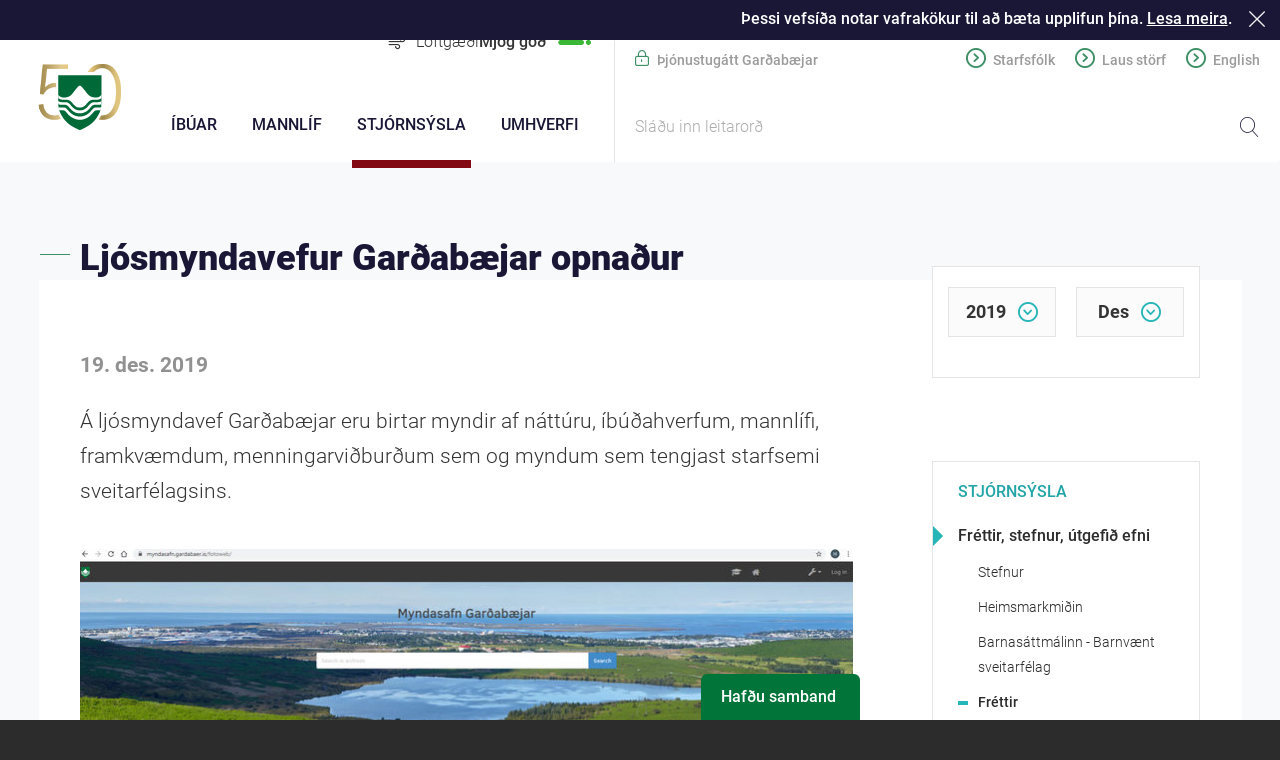

--- FILE ---
content_type: text/html;charset=UTF-8
request_url: https://www.gardabaer.is/stjornsysla/utgefid-efni/frettir/ljosmyndavefur-gardabaejar-opnadur
body_size: 12797
content:


<!DOCTYPE html>
<!-- eplica-no-index -->
<html class=" twocol newspage theme-aqua" xmlns="http://www.w3.org/1999/xhtml" lang="is">
<head>
  <meta charset="utf-8" />
  <meta name="generator" content="Eplica CMS - www.eplica.is" />
  <meta name="HandheldFriendly" content="true" />
  <meta name="viewport" content="width=device-width, initial-scale=1.0" />
  <meta name="format-detection" content="telephone=no">
  <title>Ljósmyndavefur Garðabæjar opnaður | Fréttir | Garðabær</title>

  <meta property="og:site_name" content="Garðabær" />
  
  <link rel="shortcut icon" href="/skin/v1/pub/i/fav.png" />
  
  <link rel="canonical" href="https://www.gardabaer.is/stjornsysla/utgefid-efni/frettir/ljosmyndavefur-gardabaejar-opnadur" />
  <script>if(self!=top){var ö=document.documentElement;ö.style.display='none !important';try{top.location.replace(location)}catch(e){setTimeout(function(){ö.innerHTML=''},500)}}</script>
  
    <link rel="stylesheet" href="/skin/v1/pub/main.css?v3.0.28" />

  

<!--  ~~~~~~~~~~~~~~~~~~~~~~~~~~~~~
      Eplica web management system
      Eplica 3 : (4 @ f2affd8)
      Tags [release/4.8.1]
      Project Version (master@eae980a)
      License Eplica ISP hosted solution
      eplica1.hugsmidjan.is::tomcat-prod2
      ~~~~~~~~~~~~~~~~~~~~~~~~~~~~~
      Hugsmiðjan ehf.
      Tel. +354 550-0900
      info@eplica.is
      www.eplica.is
      ~~~~~~~~~~~~~~~~~~~~~~~~~~~~~  -->

  <link href="/stjornsysla/utgefid-efni/frettir/rss.xml" rel="alternate" type="application/rss+xml" title="Fréttir" />
  
 
<!-- begin og: tags -->
  <meta property="og:type" content="website" />
  <meta property="og:title" content="Lj&oacute;smyndavefur Gar&eth;ab&aelig;jar opna&eth;ur" />
  <meta property="og:description" content="&Aacute; lj&oacute;smyndavef Gar&eth;ab&aelig;jar eru birtar myndir af n&aacute;tt&uacute;ru, &iacute;b&uacute;&eth;ahverfum, mannl&iacute;fi, framkv&aelig;mdum, menningarvi&eth;bur&eth;um sem og myndum sem tengjast starfsemi sveitarf&eacute;lagsins." />
  <meta name="twitter:title" content="Lj&oacute;smyndavefur Gar&eth;ab&aelig;jar opna&eth;ur" />
  <meta name="twitter:description" content="&Aacute; lj&oacute;smyndavef Gar&eth;ab&aelig;jar eru birtar myndir af n&aacute;tt&uacute;ru, &iacute;b&uacute;&eth;ahverfum, mannl&iacute;fi, framkv&aelig;mdum, menningarvi&eth;bur&eth;um sem og myndum sem tengjast starfsemi sveitarf&eacute;lagsins." />
<meta name="twitter:card" content="summary_large_image" />
    <meta property="og:image" content="https://www.gardabaer.is/media/fretta-myndir/large/myndasafn_forsida_skjamynd.jpg" />
    <meta name="twitter:image" content="https://www.gardabaer.is/media/fretta-myndir/large/myndasafn_forsida_skjamynd.jpg" />
      <meta property="og:image" content="https://www.gardabaer.is/media/fretta-myndir/large/myndasafn_forsida_skjamynd.jpg" />
      <meta property="og:image" content="https://www.gardabaer.is/media/fretta-myndir/large/myndasafn_forsida_skjamynd.jpg" />
    <!-- end og: tags -->


    <script>(function(f,u,c,i,t){ u[c]+=' _ '+f;setTimeout(function(r,e,m,v){r=f.split(i);e=0;v=u[c]+i;while(m=r[e++]){v=v.replace(i+m+i,i)}(u[c]+i)!==v&&(u[c]=v)},8000);t=document.createElement('input');if('placeholder' in t){u[c]+=' supports-placeholders';}})('beforejsinit',document.getElementsByTagName('html')[0],'className',' ');</script>
  <script src='https://eplica-cdn.is/req/jqreq.js?v3.0.28'></script>
  <script>window.Req.joinUrl=window.Req.joinUrl+'||||v3.0.28'</script>

  <!-- Facebook Pixel Code -->
<script>
!function(f,b,e,v,n,t,s){if(f.fbq)return;n=f.fbq=function(){n.callMethod?
n.callMethod.apply(n,arguments):n.queue.push(arguments)};if(!f._fbq)f._fbq=n;
n.push=n;n.loaded=!0;n.version='2.0';n.queue=[];t=b.createElement(e);t.async=!0;
t.src=v;s=b.getElementsByTagName(e)[0];s.parentNode.insertBefore(t,s)}(window,
document,'script','https://connect.facebook.net/en_US/fbevents.js');
fbq('init', '2048012918647043');
fbq('track', 'PageView');
</script>
<noscript><img height="1" width="1" style="display:none"
src="https://www.facebook.com/tr?id=2048012918647043&ev=PageView&noscript=1"
/></noscript>
<!-- DO NOT MODIFY -->
<!-- End Facebook Pixel Code -->
</head>
<!-- /eplica-no-index -->
<body>

  
<div class="pghead" id="pghead">
<div class="wrap">

  
<!-- eplica-no-index -->
<div class="brand" role="banner"><a href="/" title="Garðabær - forsíða"
    ><img class="logo" src="/skin/v1/pub/i/sitelogo.svg" alt="Garðabær" /></a></div>
<div class="skiplink"><p><a href='#pgnav' title='Valmynd'>Valmynd</a></p><hr /></div>
<!-- /eplica-no-index -->



  
</div>
</div>


  <div class="pgwrap">
    <div class="pginner">
      <div class="pgi2">
        <div class="pgtop">
          
        </div>
        
<main role="main" class="pgmain">

    
        








<!-- eplica-search-index-fields
     SearchType=Article
     title=Ljósmyndavefur Garðabæjar opnaður
     articlepublisheddate=1576778520000
     eplica-search-index-fields -->



<!-- eplica-contentid 1-9989-MainContent -->
<div class="article news box" data-aid="9989">
  
  <div class="boxbody">
    



    


    


    

    
<!-- eplica-no-index -->
     <p class="meta">
      
      
        <span class='date'>19. des. 2019</span>
        
      
      
      
        <span class="tags">
        
            </span>
      
     </p>
<!-- /eplica-no-index -->
    

  
    <h1>Ljósmyndavefur Garðabæjar opnaður</h1>
    
  

  

  
      <div class='summary'><p>Á ljósmyndavef Garðabæjar eru birtar myndir af náttúru, íbúðahverfum, mannlífi, framkvæmdum, menningarviðburðum sem og myndum sem tengjast starfsemi sveitarfélagsins.</p></div>

    
<div class="imagebox">
    <ul class="imagelist">

        <li class="image">
            <span class="img"><img  src="/media/fretta-myndir/large/myndasafn_forsida_skjamynd.jpg" alt=""/></span>
            
            <div class="longdesc">
                
                <div class='descr'>Myndasafn Garðabæjar - ljósmyndavefur</div>
            </div>
            
            
            
        </li>
        
    </ul>
</div>


    
    <p>Ljósmyndavefur Garðabæjar fór í loftið fimmtudaginn 19. desember.&nbsp; Á ljósmyndavefnum eru birtar myndir af náttúru, íbúðahverfum, mannlífi, framkvæmdum, menningarviðburðum sem og myndum sem tengjast starfsemi sveitarfélagsins.</p>
<p><a href="https://myndasafn.gardabaer.is/">Ljósmyndavefur - myndasafn Garðabæjar&nbsp;</a></p>
<p>Ljósmyndavefurinn er enn í þróun og þar munu bætast við fleiri myndir á næstu misserum úr starfi bæjarins.&nbsp; Ábendingar um myndavefinn eru vel þegnar og má senda á  <a href="mailto:" class="netfang">gardabaer@gardabaer.is</a> .&nbsp; Fjölbreyttir leitarmöguleikar eru í myndasafninu á ljósmyndavefnum, þar sem m.a. má skoða síur eftir ártölum og einnig eru ýmis efnisorð skráð á hverja mynd. Gott ráð er að nota t.d. gæsalappir eða stjörnumerkingar.&nbsp; <a href="/mannlif/menning-og-listir/ljosmyndakerfi-gardabaejar">Leiðbeiningar um leit á ljósmyndavefnum má nálgast hér.&nbsp;</a></p>
<h3>Notkun á myndum af ljósmyndavefnum</h3>
<p>Myndirnar í ljósmyndasafni Garðabæjar eru í eigu Garðabæjar. Myndirnar birtast með vatnsmerki í myndasafninu. Ef óskað er eftir afnot af myndum þarf að senda póst á <u><a href="mailto:gardabaer@gardabaer.is">gardabaer@gardabaer.is</a></u> með vísun í númer mynda og upplýsingum um hvernig mynd verði notuð, þ.e. til einkaafnota eða í opinberra notkun, s.s. í útgáfu, á vef, samfélagsmiðlum o.fl.</p>
<h3>Stafrænar myndir Garðabæjar&nbsp;</h3>
<p>Ljósmyndavefurinn er í settur upp í ljósmyndakerfi á vegum norska fyrirtækisins FotoWare en samstarfsaðili hér á landi er fyrirtækið Þekking. Kerfið gerir Garðabæ kleift að halda utanum þær stafrænu myndir sem eru í notkun í starfi sveitarfélagsins.&nbsp; Ljósmyndakerfið er í notkun hjá upplýsingadeild Garðabæjar á bæjarskrifstofunum og til stendur að innleiða það síðar í fleiri stofnanir Garðabæjar.&nbsp; Við val mynda sem birtast á opna ljósmyndavefnum hefur verið tekið tillit til birtingu mannlífsmynda á grundvelli laga um persónuvernd og vinnslu persónuupplýsinga.&nbsp;</p>


    





















  </div>
</div>

<hr class="stream" />


        
    
    
</main>

      </div>
      
<aside class="pgextra1">

    
        



 <!-- eplica-no-index -->
<div class="yearindex box">
  <h2 class="boxhead">Fréttir</h2>
  <div class="boxbody">
  <ul>
    <li>
    <h3><a  href="/stjornsysla/utgefid-efni/frettir/2026">2026</a></h3><p>
<a  href="/stjornsysla/utgefid-efni/frettir/2026/01" title="janúar 2026">janúar</a></p><li><h3><a  href="/stjornsysla/utgefid-efni/frettir/2025">2025</a></h3><p><a  href="/stjornsysla/utgefid-efni/frettir/2025/01" title="janúar 2025">janúar</a><span>,</span> <a  href="/stjornsysla/utgefid-efni/frettir/2025/02" title="febrúar 2025">febrúar</a><span>,</span> <a  href="/stjornsysla/utgefid-efni/frettir/2025/03" title="mars 2025">mars</a><span>,</span> <a  href="/stjornsysla/utgefid-efni/frettir/2025/04" title="apríl 2025">apríl</a><span>,</span> <a  href="/stjornsysla/utgefid-efni/frettir/2025/05" title="maí 2025">maí</a><span>,</span> <a  href="/stjornsysla/utgefid-efni/frettir/2025/06" title="júní 2025">júní</a><span>,</span> <a  href="/stjornsysla/utgefid-efni/frettir/2025/07" title="júlí 2025">júlí</a><span>,</span> <a  href="/stjornsysla/utgefid-efni/frettir/2025/08" title="ágúst 2025">ágúst</a><span>,</span> <a  href="/stjornsysla/utgefid-efni/frettir/2025/09" title="september 2025">september</a><span>,</span> <a  href="/stjornsysla/utgefid-efni/frettir/2025/10" title="október 2025">október</a><span>,</span> <a  href="/stjornsysla/utgefid-efni/frettir/2025/11" title="nóvember 2025">nóvember</a><span>,</span> <a  href="/stjornsysla/utgefid-efni/frettir/2025/12" title="desember 2025">desember</a></p><li><h3><a  href="/stjornsysla/utgefid-efni/frettir/2024">2024</a></h3><p><a  href="/stjornsysla/utgefid-efni/frettir/2024/01" title="janúar 2024">janúar</a><span>,</span> <a  href="/stjornsysla/utgefid-efni/frettir/2024/02" title="febrúar 2024">febrúar</a><span>,</span> <a  href="/stjornsysla/utgefid-efni/frettir/2024/03" title="mars 2024">mars</a><span>,</span> <a  href="/stjornsysla/utgefid-efni/frettir/2024/04" title="apríl 2024">apríl</a><span>,</span> <a  href="/stjornsysla/utgefid-efni/frettir/2024/05" title="maí 2024">maí</a><span>,</span> <a  href="/stjornsysla/utgefid-efni/frettir/2024/06" title="júní 2024">júní</a><span>,</span> <a  href="/stjornsysla/utgefid-efni/frettir/2024/07" title="júlí 2024">júlí</a><span>,</span> <a  href="/stjornsysla/utgefid-efni/frettir/2024/08" title="ágúst 2024">ágúst</a><span>,</span> <a  href="/stjornsysla/utgefid-efni/frettir/2024/09" title="september 2024">september</a><span>,</span> <a  href="/stjornsysla/utgefid-efni/frettir/2024/10" title="október 2024">október</a><span>,</span> <a  href="/stjornsysla/utgefid-efni/frettir/2024/11" title="nóvember 2024">nóvember</a><span>,</span> <a  href="/stjornsysla/utgefid-efni/frettir/2024/12" title="desember 2024">desember</a></p><li><h3><a  href="/stjornsysla/utgefid-efni/frettir/2023">2023</a></h3><p><a  href="/stjornsysla/utgefid-efni/frettir/2023/01" title="janúar 2023">janúar</a><span>,</span> <a  href="/stjornsysla/utgefid-efni/frettir/2023/02" title="febrúar 2023">febrúar</a><span>,</span> <a  href="/stjornsysla/utgefid-efni/frettir/2023/03" title="mars 2023">mars</a><span>,</span> <a  href="/stjornsysla/utgefid-efni/frettir/2023/04" title="apríl 2023">apríl</a><span>,</span> <a  href="/stjornsysla/utgefid-efni/frettir/2023/05" title="maí 2023">maí</a><span>,</span> <a  href="/stjornsysla/utgefid-efni/frettir/2023/06" title="júní 2023">júní</a><span>,</span> <a  href="/stjornsysla/utgefid-efni/frettir/2023/07" title="júlí 2023">júlí</a><span>,</span> <a  href="/stjornsysla/utgefid-efni/frettir/2023/08" title="ágúst 2023">ágúst</a><span>,</span> <a  href="/stjornsysla/utgefid-efni/frettir/2023/09" title="september 2023">september</a><span>,</span> <a  href="/stjornsysla/utgefid-efni/frettir/2023/10" title="október 2023">október</a><span>,</span> <a  href="/stjornsysla/utgefid-efni/frettir/2023/11" title="nóvember 2023">nóvember</a><span>,</span> <a  href="/stjornsysla/utgefid-efni/frettir/2023/12" title="desember 2023">desember</a></p><li><h3><a  href="/stjornsysla/utgefid-efni/frettir/2022">2022</a></h3><p><a  href="/stjornsysla/utgefid-efni/frettir/2022/01" title="janúar 2022">janúar</a><span>,</span> <a  href="/stjornsysla/utgefid-efni/frettir/2022/02" title="febrúar 2022">febrúar</a><span>,</span> <a  href="/stjornsysla/utgefid-efni/frettir/2022/03" title="mars 2022">mars</a><span>,</span> <a  href="/stjornsysla/utgefid-efni/frettir/2022/04" title="apríl 2022">apríl</a><span>,</span> <a  href="/stjornsysla/utgefid-efni/frettir/2022/05" title="maí 2022">maí</a><span>,</span> <a  href="/stjornsysla/utgefid-efni/frettir/2022/06" title="júní 2022">júní</a><span>,</span> <a  href="/stjornsysla/utgefid-efni/frettir/2022/07" title="júlí 2022">júlí</a><span>,</span> <a  href="/stjornsysla/utgefid-efni/frettir/2022/08" title="ágúst 2022">ágúst</a><span>,</span> <a  href="/stjornsysla/utgefid-efni/frettir/2022/09" title="september 2022">september</a><span>,</span> <a  href="/stjornsysla/utgefid-efni/frettir/2022/10" title="október 2022">október</a><span>,</span> <a  href="/stjornsysla/utgefid-efni/frettir/2022/11" title="nóvember 2022">nóvember</a><span>,</span> <a  href="/stjornsysla/utgefid-efni/frettir/2022/12" title="desember 2022">desember</a></p><li><h3><a  href="/stjornsysla/utgefid-efni/frettir/2021">2021</a></h3><p><a  href="/stjornsysla/utgefid-efni/frettir/2021/01" title="janúar 2021">janúar</a><span>,</span> <a  href="/stjornsysla/utgefid-efni/frettir/2021/02" title="febrúar 2021">febrúar</a><span>,</span> <a  href="/stjornsysla/utgefid-efni/frettir/2021/03" title="mars 2021">mars</a><span>,</span> <a  href="/stjornsysla/utgefid-efni/frettir/2021/04" title="apríl 2021">apríl</a><span>,</span> <a  href="/stjornsysla/utgefid-efni/frettir/2021/05" title="maí 2021">maí</a><span>,</span> <a  href="/stjornsysla/utgefid-efni/frettir/2021/06" title="júní 2021">júní</a><span>,</span> <a  href="/stjornsysla/utgefid-efni/frettir/2021/07" title="júlí 2021">júlí</a><span>,</span> <a  href="/stjornsysla/utgefid-efni/frettir/2021/08" title="ágúst 2021">ágúst</a><span>,</span> <a  href="/stjornsysla/utgefid-efni/frettir/2021/09" title="september 2021">september</a><span>,</span> <a  href="/stjornsysla/utgefid-efni/frettir/2021/10" title="október 2021">október</a><span>,</span> <a  href="/stjornsysla/utgefid-efni/frettir/2021/11" title="nóvember 2021">nóvember</a><span>,</span> <a  href="/stjornsysla/utgefid-efni/frettir/2021/12" title="desember 2021">desember</a></p><li><h3><a  href="/stjornsysla/utgefid-efni/frettir/2020">2020</a></h3><p><a  href="/stjornsysla/utgefid-efni/frettir/2020/01" title="janúar 2020">janúar</a><span>,</span> <a  href="/stjornsysla/utgefid-efni/frettir/2020/02" title="febrúar 2020">febrúar</a><span>,</span> <a  href="/stjornsysla/utgefid-efni/frettir/2020/03" title="mars 2020">mars</a><span>,</span> <a  href="/stjornsysla/utgefid-efni/frettir/2020/04" title="apríl 2020">apríl</a><span>,</span> <a  href="/stjornsysla/utgefid-efni/frettir/2020/05" title="maí 2020">maí</a><span>,</span> <a  href="/stjornsysla/utgefid-efni/frettir/2020/06" title="júní 2020">júní</a><span>,</span> <a  href="/stjornsysla/utgefid-efni/frettir/2020/07" title="júlí 2020">júlí</a><span>,</span> <a  href="/stjornsysla/utgefid-efni/frettir/2020/08" title="ágúst 2020">ágúst</a><span>,</span> <a  href="/stjornsysla/utgefid-efni/frettir/2020/09" title="september 2020">september</a><span>,</span> <a  href="/stjornsysla/utgefid-efni/frettir/2020/10" title="október 2020">október</a><span>,</span> <a  href="/stjornsysla/utgefid-efni/frettir/2020/11" title="nóvember 2020">nóvember</a><span>,</span> <a  href="/stjornsysla/utgefid-efni/frettir/2020/12" title="desember 2020">desember</a></p><li><h3><a class="current" href="/stjornsysla/utgefid-efni/frettir/2019">2019</a></h3><p><a  href="/stjornsysla/utgefid-efni/frettir/2019/01" title="janúar 2019">janúar</a><span>,</span> <a  href="/stjornsysla/utgefid-efni/frettir/2019/02" title="febrúar 2019">febrúar</a><span>,</span> <a  href="/stjornsysla/utgefid-efni/frettir/2019/03" title="mars 2019">mars</a><span>,</span> <a  href="/stjornsysla/utgefid-efni/frettir/2019/04" title="apríl 2019">apríl</a><span>,</span> <a  href="/stjornsysla/utgefid-efni/frettir/2019/05" title="maí 2019">maí</a><span>,</span> <a  href="/stjornsysla/utgefid-efni/frettir/2019/06" title="júní 2019">júní</a><span>,</span> <a  href="/stjornsysla/utgefid-efni/frettir/2019/07" title="júlí 2019">júlí</a><span>,</span> <a  href="/stjornsysla/utgefid-efni/frettir/2019/08" title="ágúst 2019">ágúst</a><span>,</span> <a  href="/stjornsysla/utgefid-efni/frettir/2019/09" title="september 2019">september</a><span>,</span> <a  href="/stjornsysla/utgefid-efni/frettir/2019/10" title="október 2019">október</a><span>,</span> <a  href="/stjornsysla/utgefid-efni/frettir/2019/11" title="nóvember 2019">nóvember</a><span>,</span> <a class="current" href="/stjornsysla/utgefid-efni/frettir/2019/12" title="desember 2019">desember</a></p><li><h3><a  href="/stjornsysla/utgefid-efni/frettir/2018">2018</a></h3><p><a  href="/stjornsysla/utgefid-efni/frettir/2018/01" title="janúar 2018">janúar</a><span>,</span> <a  href="/stjornsysla/utgefid-efni/frettir/2018/02" title="febrúar 2018">febrúar</a><span>,</span> <a  href="/stjornsysla/utgefid-efni/frettir/2018/03" title="mars 2018">mars</a><span>,</span> <a  href="/stjornsysla/utgefid-efni/frettir/2018/04" title="apríl 2018">apríl</a><span>,</span> <a  href="/stjornsysla/utgefid-efni/frettir/2018/05" title="maí 2018">maí</a><span>,</span> <a  href="/stjornsysla/utgefid-efni/frettir/2018/06" title="júní 2018">júní</a><span>,</span> <a  href="/stjornsysla/utgefid-efni/frettir/2018/07" title="júlí 2018">júlí</a><span>,</span> <a  href="/stjornsysla/utgefid-efni/frettir/2018/08" title="ágúst 2018">ágúst</a><span>,</span> <a  href="/stjornsysla/utgefid-efni/frettir/2018/09" title="september 2018">september</a><span>,</span> <a  href="/stjornsysla/utgefid-efni/frettir/2018/10" title="október 2018">október</a><span>,</span> <a  href="/stjornsysla/utgefid-efni/frettir/2018/11" title="nóvember 2018">nóvember</a><span>,</span> <a  href="/stjornsysla/utgefid-efni/frettir/2018/12" title="desember 2018">desember</a></p><li><h3><a  href="/stjornsysla/utgefid-efni/frettir/2017">2017</a></h3><p><a  href="/stjornsysla/utgefid-efni/frettir/2017/01" title="janúar 2017">janúar</a><span>,</span> <a  href="/stjornsysla/utgefid-efni/frettir/2017/02" title="febrúar 2017">febrúar</a><span>,</span> <a  href="/stjornsysla/utgefid-efni/frettir/2017/03" title="mars 2017">mars</a><span>,</span> <a  href="/stjornsysla/utgefid-efni/frettir/2017/04" title="apríl 2017">apríl</a><span>,</span> <a  href="/stjornsysla/utgefid-efni/frettir/2017/05" title="maí 2017">maí</a><span>,</span> <a  href="/stjornsysla/utgefid-efni/frettir/2017/06" title="júní 2017">júní</a><span>,</span> <a  href="/stjornsysla/utgefid-efni/frettir/2017/07" title="júlí 2017">júlí</a><span>,</span> <a  href="/stjornsysla/utgefid-efni/frettir/2017/08" title="ágúst 2017">ágúst</a><span>,</span> <a  href="/stjornsysla/utgefid-efni/frettir/2017/09" title="september 2017">september</a><span>,</span> <a  href="/stjornsysla/utgefid-efni/frettir/2017/10" title="október 2017">október</a><span>,</span> <a  href="/stjornsysla/utgefid-efni/frettir/2017/11" title="nóvember 2017">nóvember</a><span>,</span> <a  href="/stjornsysla/utgefid-efni/frettir/2017/12" title="desember 2017">desember</a></p><li><h3><a  href="/stjornsysla/utgefid-efni/frettir/2016">2016</a></h3><p><a  href="/stjornsysla/utgefid-efni/frettir/2016/01" title="janúar 2016">janúar</a><span>,</span> <a  href="/stjornsysla/utgefid-efni/frettir/2016/02" title="febrúar 2016">febrúar</a><span>,</span> <a  href="/stjornsysla/utgefid-efni/frettir/2016/03" title="mars 2016">mars</a><span>,</span> <a  href="/stjornsysla/utgefid-efni/frettir/2016/04" title="apríl 2016">apríl</a><span>,</span> <a  href="/stjornsysla/utgefid-efni/frettir/2016/05" title="maí 2016">maí</a><span>,</span> <a  href="/stjornsysla/utgefid-efni/frettir/2016/06" title="júní 2016">júní</a><span>,</span> <a  href="/stjornsysla/utgefid-efni/frettir/2016/07" title="júlí 2016">júlí</a><span>,</span> <a  href="/stjornsysla/utgefid-efni/frettir/2016/08" title="ágúst 2016">ágúst</a><span>,</span> <a  href="/stjornsysla/utgefid-efni/frettir/2016/09" title="september 2016">september</a><span>,</span> <a  href="/stjornsysla/utgefid-efni/frettir/2016/10" title="október 2016">október</a><span>,</span> <a  href="/stjornsysla/utgefid-efni/frettir/2016/11" title="nóvember 2016">nóvember</a><span>,</span> <a  href="/stjornsysla/utgefid-efni/frettir/2016/12" title="desember 2016">desember</a></p><li><h3><a  href="/stjornsysla/utgefid-efni/frettir/2015">2015</a></h3><p><a  href="/stjornsysla/utgefid-efni/frettir/2015/01" title="janúar 2015">janúar</a><span>,</span> <a  href="/stjornsysla/utgefid-efni/frettir/2015/02" title="febrúar 2015">febrúar</a><span>,</span> <a  href="/stjornsysla/utgefid-efni/frettir/2015/03" title="mars 2015">mars</a><span>,</span> <a  href="/stjornsysla/utgefid-efni/frettir/2015/04" title="apríl 2015">apríl</a><span>,</span> <a  href="/stjornsysla/utgefid-efni/frettir/2015/05" title="maí 2015">maí</a><span>,</span> <a  href="/stjornsysla/utgefid-efni/frettir/2015/06" title="júní 2015">júní</a><span>,</span> <a  href="/stjornsysla/utgefid-efni/frettir/2015/07" title="júlí 2015">júlí</a><span>,</span> <a  href="/stjornsysla/utgefid-efni/frettir/2015/08" title="ágúst 2015">ágúst</a><span>,</span> <a  href="/stjornsysla/utgefid-efni/frettir/2015/09" title="september 2015">september</a><span>,</span> <a  href="/stjornsysla/utgefid-efni/frettir/2015/10" title="október 2015">október</a><span>,</span> <a  href="/stjornsysla/utgefid-efni/frettir/2015/11" title="nóvember 2015">nóvember</a><span>,</span> <a  href="/stjornsysla/utgefid-efni/frettir/2015/12" title="desember 2015">desember</a></p><li><h3><a  href="/stjornsysla/utgefid-efni/frettir/2014">2014</a></h3><p><a  href="/stjornsysla/utgefid-efni/frettir/2014/01" title="janúar 2014">janúar</a><span>,</span> <a  href="/stjornsysla/utgefid-efni/frettir/2014/02" title="febrúar 2014">febrúar</a><span>,</span> <a  href="/stjornsysla/utgefid-efni/frettir/2014/03" title="mars 2014">mars</a><span>,</span> <a  href="/stjornsysla/utgefid-efni/frettir/2014/04" title="apríl 2014">apríl</a><span>,</span> <a  href="/stjornsysla/utgefid-efni/frettir/2014/05" title="maí 2014">maí</a><span>,</span> <a  href="/stjornsysla/utgefid-efni/frettir/2014/06" title="júní 2014">júní</a><span>,</span> <a  href="/stjornsysla/utgefid-efni/frettir/2014/07" title="júlí 2014">júlí</a><span>,</span> <a  href="/stjornsysla/utgefid-efni/frettir/2014/08" title="ágúst 2014">ágúst</a><span>,</span> <a  href="/stjornsysla/utgefid-efni/frettir/2014/09" title="september 2014">september</a><span>,</span> <a  href="/stjornsysla/utgefid-efni/frettir/2014/10" title="október 2014">október</a><span>,</span> <a  href="/stjornsysla/utgefid-efni/frettir/2014/11" title="nóvember 2014">nóvember</a><span>,</span> <a  href="/stjornsysla/utgefid-efni/frettir/2014/12" title="desember 2014">desember</a></p><li><h3><a  href="/stjornsysla/utgefid-efni/frettir/2013">2013</a></h3><p><a  href="/stjornsysla/utgefid-efni/frettir/2013/01" title="janúar 2013">janúar</a><span>,</span> <a  href="/stjornsysla/utgefid-efni/frettir/2013/02" title="febrúar 2013">febrúar</a><span>,</span> <a  href="/stjornsysla/utgefid-efni/frettir/2013/03" title="mars 2013">mars</a><span>,</span> <a  href="/stjornsysla/utgefid-efni/frettir/2013/04" title="apríl 2013">apríl</a><span>,</span> <a  href="/stjornsysla/utgefid-efni/frettir/2013/05" title="maí 2013">maí</a><span>,</span> <a  href="/stjornsysla/utgefid-efni/frettir/2013/06" title="júní 2013">júní</a><span>,</span> <a  href="/stjornsysla/utgefid-efni/frettir/2013/07" title="júlí 2013">júlí</a><span>,</span> <a  href="/stjornsysla/utgefid-efni/frettir/2013/08" title="ágúst 2013">ágúst</a><span>,</span> <a  href="/stjornsysla/utgefid-efni/frettir/2013/09" title="september 2013">september</a><span>,</span> <a  href="/stjornsysla/utgefid-efni/frettir/2013/10" title="október 2013">október</a><span>,</span> <a  href="/stjornsysla/utgefid-efni/frettir/2013/11" title="nóvember 2013">nóvember</a><span>,</span> <a  href="/stjornsysla/utgefid-efni/frettir/2013/12" title="desember 2013">desember</a></p><li><h3><a  href="/stjornsysla/utgefid-efni/frettir/2012">2012</a></h3><p><a  href="/stjornsysla/utgefid-efni/frettir/2012/01" title="janúar 2012">janúar</a><span>,</span> <a  href="/stjornsysla/utgefid-efni/frettir/2012/02" title="febrúar 2012">febrúar</a><span>,</span> <a  href="/stjornsysla/utgefid-efni/frettir/2012/03" title="mars 2012">mars</a><span>,</span> <a  href="/stjornsysla/utgefid-efni/frettir/2012/04" title="apríl 2012">apríl</a><span>,</span> <a  href="/stjornsysla/utgefid-efni/frettir/2012/05" title="maí 2012">maí</a><span>,</span> <a  href="/stjornsysla/utgefid-efni/frettir/2012/06" title="júní 2012">júní</a><span>,</span> <a  href="/stjornsysla/utgefid-efni/frettir/2012/07" title="júlí 2012">júlí</a><span>,</span> <a  href="/stjornsysla/utgefid-efni/frettir/2012/08" title="ágúst 2012">ágúst</a><span>,</span> <a  href="/stjornsysla/utgefid-efni/frettir/2012/09" title="september 2012">september</a><span>,</span> <a  href="/stjornsysla/utgefid-efni/frettir/2012/10" title="október 2012">október</a><span>,</span> <a  href="/stjornsysla/utgefid-efni/frettir/2012/11" title="nóvember 2012">nóvember</a><span>,</span> <a  href="/stjornsysla/utgefid-efni/frettir/2012/12" title="desember 2012">desember</a></p><li><h3><a  href="/stjornsysla/utgefid-efni/frettir/2011">2011</a></h3><p><a  href="/stjornsysla/utgefid-efni/frettir/2011/01" title="janúar 2011">janúar</a><span>,</span> <a  href="/stjornsysla/utgefid-efni/frettir/2011/02" title="febrúar 2011">febrúar</a><span>,</span> <a  href="/stjornsysla/utgefid-efni/frettir/2011/03" title="mars 2011">mars</a><span>,</span> <a  href="/stjornsysla/utgefid-efni/frettir/2011/04" title="apríl 2011">apríl</a><span>,</span> <a  href="/stjornsysla/utgefid-efni/frettir/2011/05" title="maí 2011">maí</a><span>,</span> <a  href="/stjornsysla/utgefid-efni/frettir/2011/06" title="júní 2011">júní</a><span>,</span> <a  href="/stjornsysla/utgefid-efni/frettir/2011/07" title="júlí 2011">júlí</a><span>,</span> <a  href="/stjornsysla/utgefid-efni/frettir/2011/08" title="ágúst 2011">ágúst</a><span>,</span> <a  href="/stjornsysla/utgefid-efni/frettir/2011/09" title="september 2011">september</a><span>,</span> <a  href="/stjornsysla/utgefid-efni/frettir/2011/10" title="október 2011">október</a><span>,</span> <a  href="/stjornsysla/utgefid-efni/frettir/2011/11" title="nóvember 2011">nóvember</a><span>,</span> <a  href="/stjornsysla/utgefid-efni/frettir/2011/12" title="desember 2011">desember</a></p><li><h3><a  href="/stjornsysla/utgefid-efni/frettir/2010">2010</a></h3><p><a  href="/stjornsysla/utgefid-efni/frettir/2010/01" title="janúar 2010">janúar</a><span>,</span> <a  href="/stjornsysla/utgefid-efni/frettir/2010/02" title="febrúar 2010">febrúar</a><span>,</span> <a  href="/stjornsysla/utgefid-efni/frettir/2010/03" title="mars 2010">mars</a><span>,</span> <a  href="/stjornsysla/utgefid-efni/frettir/2010/04" title="apríl 2010">apríl</a><span>,</span> <a  href="/stjornsysla/utgefid-efni/frettir/2010/05" title="maí 2010">maí</a><span>,</span> <a  href="/stjornsysla/utgefid-efni/frettir/2010/06" title="júní 2010">júní</a><span>,</span> <a  href="/stjornsysla/utgefid-efni/frettir/2010/07" title="júlí 2010">júlí</a><span>,</span> <a  href="/stjornsysla/utgefid-efni/frettir/2010/08" title="ágúst 2010">ágúst</a><span>,</span> <a  href="/stjornsysla/utgefid-efni/frettir/2010/09" title="september 2010">september</a><span>,</span> <a  href="/stjornsysla/utgefid-efni/frettir/2010/10" title="október 2010">október</a><span>,</span> <a  href="/stjornsysla/utgefid-efni/frettir/2010/11" title="nóvember 2010">nóvember</a><span>,</span> <a  href="/stjornsysla/utgefid-efni/frettir/2010/12" title="desember 2010">desember</a></p><li><h3><a  href="/stjornsysla/utgefid-efni/frettir/2009">2009</a></h3><p><a  href="/stjornsysla/utgefid-efni/frettir/2009/01" title="janúar 2009">janúar</a><span>,</span> <a  href="/stjornsysla/utgefid-efni/frettir/2009/02" title="febrúar 2009">febrúar</a><span>,</span> <a  href="/stjornsysla/utgefid-efni/frettir/2009/03" title="mars 2009">mars</a><span>,</span> <a  href="/stjornsysla/utgefid-efni/frettir/2009/04" title="apríl 2009">apríl</a><span>,</span> <a  href="/stjornsysla/utgefid-efni/frettir/2009/05" title="maí 2009">maí</a><span>,</span> <a  href="/stjornsysla/utgefid-efni/frettir/2009/06" title="júní 2009">júní</a><span>,</span> <a  href="/stjornsysla/utgefid-efni/frettir/2009/07" title="júlí 2009">júlí</a><span>,</span> <a  href="/stjornsysla/utgefid-efni/frettir/2009/08" title="ágúst 2009">ágúst</a><span>,</span> <a  href="/stjornsysla/utgefid-efni/frettir/2009/09" title="september 2009">september</a><span>,</span> <a  href="/stjornsysla/utgefid-efni/frettir/2009/10" title="október 2009">október</a><span>,</span> <a  href="/stjornsysla/utgefid-efni/frettir/2009/11" title="nóvember 2009">nóvember</a><span>,</span> <a  href="/stjornsysla/utgefid-efni/frettir/2009/12" title="desember 2009">desember</a></p><li><h3><a  href="/stjornsysla/utgefid-efni/frettir/2008">2008</a></h3><p><a  href="/stjornsysla/utgefid-efni/frettir/2008/01" title="janúar 2008">janúar</a><span>,</span> <a  href="/stjornsysla/utgefid-efni/frettir/2008/02" title="febrúar 2008">febrúar</a><span>,</span> <a  href="/stjornsysla/utgefid-efni/frettir/2008/03" title="mars 2008">mars</a><span>,</span> <a  href="/stjornsysla/utgefid-efni/frettir/2008/04" title="apríl 2008">apríl</a><span>,</span> <a  href="/stjornsysla/utgefid-efni/frettir/2008/05" title="maí 2008">maí</a><span>,</span> <a  href="/stjornsysla/utgefid-efni/frettir/2008/06" title="júní 2008">júní</a><span>,</span> <a  href="/stjornsysla/utgefid-efni/frettir/2008/07" title="júlí 2008">júlí</a><span>,</span> <a  href="/stjornsysla/utgefid-efni/frettir/2008/08" title="ágúst 2008">ágúst</a><span>,</span> <a  href="/stjornsysla/utgefid-efni/frettir/2008/09" title="september 2008">september</a><span>,</span> <a  href="/stjornsysla/utgefid-efni/frettir/2008/10" title="október 2008">október</a><span>,</span> <a  href="/stjornsysla/utgefid-efni/frettir/2008/11" title="nóvember 2008">nóvember</a><span>,</span> <a  href="/stjornsysla/utgefid-efni/frettir/2008/12" title="desember 2008">desember</a></p><li><h3><a  href="/stjornsysla/utgefid-efni/frettir/2007">2007</a></h3><p><a  href="/stjornsysla/utgefid-efni/frettir/2007/01" title="janúar 2007">janúar</a><span>,</span> <a  href="/stjornsysla/utgefid-efni/frettir/2007/02" title="febrúar 2007">febrúar</a><span>,</span> <a  href="/stjornsysla/utgefid-efni/frettir/2007/03" title="mars 2007">mars</a><span>,</span> <a  href="/stjornsysla/utgefid-efni/frettir/2007/04" title="apríl 2007">apríl</a><span>,</span> <a  href="/stjornsysla/utgefid-efni/frettir/2007/05" title="maí 2007">maí</a><span>,</span> <a  href="/stjornsysla/utgefid-efni/frettir/2007/06" title="júní 2007">júní</a><span>,</span> <a  href="/stjornsysla/utgefid-efni/frettir/2007/07" title="júlí 2007">júlí</a><span>,</span> <a  href="/stjornsysla/utgefid-efni/frettir/2007/08" title="ágúst 2007">ágúst</a><span>,</span> <a  href="/stjornsysla/utgefid-efni/frettir/2007/09" title="september 2007">september</a><span>,</span> <a  href="/stjornsysla/utgefid-efni/frettir/2007/10" title="október 2007">október</a><span>,</span> <a  href="/stjornsysla/utgefid-efni/frettir/2007/11" title="nóvember 2007">nóvember</a><span>,</span> <a  href="/stjornsysla/utgefid-efni/frettir/2007/12" title="desember 2007">desember</a></p>

    </li>
  </ul>

</div>
</div>
<!-- /eplica-no-index -->

<hr class="stream" />


        
    
        <!-- eplica-no-index -->
              <div class="snav box"
                 role="navigation"
                 aria-labelledby="menu97922257"
              >
                <h2 class="boxhead" id="menu97922257"><a href="/stjornsysla/stjornsyslan/baejarstjorn/">Stjórnsýsla</a></h2>
                <div class="boxbody">
                    <ul class="level1"
                      ><li class="cat1 parent branch"><a href="/stjornsysla/utgefid-efni/merki-gardabaejar/" class="cat1">Fréttir, stefnur, útgefið efni</a
                    
                      ><ul class="level2"
                        ><li class="branch"><a href="/stjornsysla/utgefid-efni/stefnur/">Stefnur</a
                    ></li
                        ><li class="branch"><a href="/stjornsysla/utgefid-efni/heimsmarkmidin/">Heimsmarkmiðin</a
                    ></li
                        ><li><a href="/stjornsysla/utgefid-efni/barnasattmalinn-barnvaent-sveitarfelag/">Barnasáttmálinn - Barnvænt sveitarfélag</a
                    ></li
                        ><li class="newspage current"><a href="/stjornsysla/utgefid-efni/frettir/">Fréttir</a
                    ></li
                        ><li class="auglysingar"><a href="/stjornsysla/utgefid-efni/auglysingar/">Auglýsingar</a
                    ></li
                        ><li><a href="/stjornsysla/utgefid-efni/umhverfismal/">Umhverfismál</a
                    ></li
                        ><li><a href="/ibuar/skolar-og-daggaesla/utgefid-efni/">Fræðslumál</a
                    ></li
                        ><li><a href="/stjornsysla/utgefid-efni/arsskyrslur/">Ársskýrslur</a
                    ></li
                        ><li class=" last branch"><a href="/stjornsysla/utgefid-efni/merki-gardabaejar/">Merki Garðabæjar</a
                    ></li
                      ></ul
                      ></li
                      ><li class="cat2 branch"><a href="/stjornsysla/fjarmal/gjaldskrar/" class="cat2">Fjármál</a
                    ></li
                      ><li class="cat3 branch"><a href="/stjornsysla/stjornsyslan/baejarstjorn/" class="cat3">Stjórnsýslan</a
                    ></li
                      ><li class="cat4 last branch"><a href="/stjornsysla/ibualydraedi/leidir-til-ad-hafa-ahrif/" class="cat4">Íbúalýðræði</a
                    ></li
                 ></ul>
             
                </div>
              </div>
              <hr class="stream" />
        
      <!-- /eplica-no-index -->
  


        
    
    
</aside>

      
<div class="pgbottom">

    
        <!-- eplica-no-index -->

<div class="breadcrumbs" role="navigation" aria-labelledby="crumbs64927757"><div>
  <strong id="crumbs64927757">Þú ert hér:</strong> <a href="/" class='home'>Forsíða</a> <i>/</i> <a href="/stjornsysla/stjornsyslan/baejarstjorn/">Stjórnsýsla</a> <i>/</i> <a href="/stjornsysla/utgefid-efni/merki-gardabaejar/">Fréttir, stefnur, útgefið efni</a> <i>/</i> <b class="current"><a href="/stjornsysla/utgefid-efni/frettir/">Fréttir</a></b>
</div></div>
<hr class="stream" /><!-- /eplica-no-index -->
        
    
    
</div>

    </div>
  </div>
  <nav class="pgextra2" id="pgnav">
  <div class="wrap">
    <div class="navwrap">
      
        <!-- eplica-no-index -->
              <div class="mnav"
                 role="navigation"
                 aria-labelledby="menu545965012"
              >
                <h2 class="boxhead" id="menu545965012">Aðalvalmynd</h2>
                <div class="boxbody">
                    <ul class="level1"
                      ><li class="home"><a href="/">Forsíða</a></li
                      ><li class="theme-moss branch"><a href="/ibuar/thjonusta-til-thin/thjonustuver/" class="cat1">Íbúar</a
                    
                      ><ul class="level2"
                        ><li class="branch"><a href="/ibuar/thjonusta-til-thin/thjonustuver/">Þjónusta til þín</a
                    
                        ><ul class="level3"
                          ><li><a href="/ibuar/thjonusta-til-thin/thjonustuver/">Þjónustuver</a
                    ></li
                          ><li><a href="/ibuar/thjonusta-til-thin/thjonustumidstod/">Þjónustumiðstöð</a
                    ></li
                          ><li><a href="/ibuar/thjonusta-til-thin/abendingavefur-vegna-umhverfis/">Ábendingavefur vegna umhverfis</a
                    ></li
                          ><li class="branch"><a href="/ibuar/thjonusta-til-thin/sorphirda/">Sorphirða</a
                    
                          ><ul class="level4"
                            ><li class=" last"><a href="/ibuar/thjonusta-til-thin/sorphirda/grenndarstodvar-i-gardabae/">Grenndarstöðvar í Garðabæ ​</a
                    ></li
                          ></ul
                          ></li
                          ><li><a href="/ibuar/thjonusta-til-thin/snjomokstur/">Snjómokstur</a
                    ></li
                          ><li><a href="/ibuar/thjonusta-til-thin/nagrannavarsla/">Nágrannavarsla</a
                    ></li
                          ><li><a href="/ibuar/thjonusta-til-thin/kortavefur/">Kortavefur</a
                    ></li
                          ><li class="q-and-a"><a href="/ibuar/thjonusta-til-thin/spurt-og-svarad/">Spurt og svarað</a
                    ></li
                          ><li class=" last"><a href="/ibuar/thjonusta-til-thin/samveitur-gardabaejar/">Samveitur Garðabæjar</a
                    ></li
                        ></ul
                        ></li
                        ><li class="branch"><a href="/ibuar/skolar-og-daggaesla/leikskolar/">Skólar og daggæsla</a
                    
                        ><ul class="level3"
                          ><li class="branch"><a href="/ibuar/skolar-og-daggaesla/leikskolar/">Leikskólar</a
                    
                          ><ul class="level4"
                            ><li><a href="/ibuar/skolar-og-daggaesla/leikskolar/innritunarreglur/">Innritunarreglur</a
                    ></li
                            ><li><a href="/ibuar/skolar-og-daggaesla/leikskolar/bidlistagreidslur/">Biðlistagreiðslur</a
                    ></li
                            ><li class="branch"><a href="/ibuar/skolar-og-daggaesla/leikskolar/hagnytar-upplysingar/">Hagnýtar upplýsingar</a
                    
                            ><ul class="level5"
                              ><li class=" last"><a href="/ibuar/skolar-og-daggaesla/leikskolar/hagnytar-upplysingar/information-for-english-speaking-parents/">Information for English speaking parents</a
                    ></li
                            ></ul
                            ></li
                            ><li><a href="/ibuar/skolar-og-daggaesla/leikskolar/svaedisrad-leikskola/">Svæðisráð leikskóla</a
                    ></li
                            ><li><a href="/ibuar/skolar-og-daggaesla/leikskolar/taknmed-tali-ordabok/">Tákn með tali - orðabók</a
                    ></li
                            ><li><a href="/ibuar/skolar-og-daggaesla/leikskolar/spurt-og-svarad-um-leikskolamal/">Spurt og svarað um leikskólamál</a
                    ></li
                            ><li class=" last"><a href="/ibuar/skolar-og-daggaesla/leikskolar/vala-leikskolakerfi/">Vala leikskólakerfi</a
                    ></li
                          ></ul
                          ></li
                          ><li class="branch"><a href="/ibuar/skolar-og-daggaesla/dagforeldrar/">Dagforeldrar</a
                    
                          ><ul class="level4"
                            ><li><a href="/ibuar/skolar-og-daggaesla/dagforeldrar/listi-yfir-dagforeldra/">Listi yfir dagforeldra</a
                    ></li
                            ><li class=" last"><a href="/ibuar/skolar-og-daggaesla/dagforeldrar/starf-sem-dagforeldri/">Starf sem dagforeldri</a
                    ></li
                          ></ul
                          ></li
                          ><li class="branch"><a href="/ibuar/skolar-og-daggaesla/grunnskolar/">Grunnskólar</a
                    
                          ><ul class="level4"
                            ><li><a href="/ibuar/skolar-og-daggaesla/grunnskolar/grunnstod-gardabaejar/">Grunnstoð Garðabæjar</a
                    ></li
                            ><li><a href="/ibuar/skolar-og-daggaesla/grunnskolar/innritun-i-grunnskola/">Innritun í grunnskóla</a
                    ></li
                            ><li><a href="/ibuar/skolar-og-daggaesla/grunnskolar/ovedur/">Röskun á skólastarfi vegna óveðurs</a
                    ></li
                            ><li><a href="/ibuar/skolar-og-daggaesla/grunnskolar/flytingar-og-seinkanir-milli-arganga/">Flýtingar og seinkanir milli árganga</a
                    ></li
                          ></ul
                          ></li
                          ><li class="branch"><a href="/ibuar/skolar-og-daggaesla/stafraent-skolastarf-i-gardabae/">Stafrænt skólastarf í Garðabæ</a
                    
                          ><ul class="level4"
                            ><li class=" last"><a href="/ibuar/skolar-og-daggaesla/stafraent-skolastarf-i-gardabae/handbok-um-google-workspace-for-education/">Handbók um Google Workspace for Education</a
                    ></li
                          ></ul
                          ></li
                          ><li><a href="/ibuar/skolar-og-daggaesla/rafraen-skoladagatol/">Rafræn skóladagatöl</a
                    ></li
                          ><li class="branch"><a href="/ibuar/ithrotta-og-tomstundastarf/fristundaheimili/">Frístundaheimili</a
                    
                          ><ul class="level4"
                            ><li class=" last"><a href="/ibuar/ithrotta-og-tomstundastarf/fristundaheimili/gardahraun-sertak-fristund/">Garðahraun -sértæk frístund</a
                    ></li
                          ></ul
                          ></li
                          ><li><a href="/ibuar/skolar-og-daggaesla/systkinaafslattur/">Systkinaafsláttur og tekjutengdur afsláttur</a
                    ></li
                          ><li><a href="/ibuar/skolar-og-daggaesla/tonlistarskoli/">Tónlistarskóli</a
                    ></li
                          ><li><a href="/ibuar/skolar-og-daggaesla/fjolbrautaskolinn-i-gardabae/">Fjölbrautaskólinn í Garðabæ</a
                    ></li
                          ><li><a href="/ibuar/skolar-og-daggaesla/vinnuskoli/">Vinnuskóli</a
                    ></li
                          ><li class="branch"><a href="/ibuar/skolar-og-daggaesla/forvarnir-og-fraedsla/">Forvarnir og fræðsla</a
                    
                          ><ul class="level4"
                            ><li><a href="/ibuar/skolar-og-daggaesla/forvarnir-og-fraedsla/samskiptasattmali/">Samskiptasáttmáli</a
                    ></li
                          ></ul
                          ></li
                          ><li class="fyrri-uthlutanir branch"><a href="/ibuar/skolar-og-daggaesla/throunarsjodir/uthlutanir/">Þróunarsjóðir leik- og grunnskóla</a
                    
                          ><ul class="level4"
                            ><li class="filter-by-tags leik"><a href="/ibuar/skolar-og-daggaesla/throunarsjodir/uthlutanir/leikskolar/">Leikskólastig</a
                    ></li
                            ><li class="filter-by-tags yngsta"><a href="/ibuar/skolar-og-daggaesla/throunarsjodir/uthlutanir/yngsta-stig/">Yngsta stig grunnskóla</a
                    ></li
                            ><li class="filter-by-tags mid"><a href="/ibuar/skolar-og-daggaesla/throunarsjodir/uthlutanir/midstig/">Miðstig grunnskóla</a
                    ></li
                            ><li class="filter-by-tags unglinga"><a href="/ibuar/skolar-og-daggaesla/throunarsjodir/uthlutanir/elsta-stig/">Unglingastig grunnskóla</a
                    ></li
                            ><li class=" last"><a href="/ibuar/skolar-og-daggaesla/throunarsjodir/uthlutanir/umsoknir-i-throunarsjodi-skola/">Um þróunarsjóðina</a
                    ></li
                          ></ul
                          ></li
                          ><li><a href="/ibuar/skolar-og-daggaesla/utgefid-efni/">Útgefið efni</a
                    ></li
                          ><li><a href="/ibuar/skolar-og-daggaesla/menntastefna-gardabaejar-2022-2030/">Menntastefna Garðabæjar 2022-2030</a
                    ></li
                          ><li class=" last"><a href="/ibuar/skolar-og-daggaesla/verkferill-vegna-innheimtu-dvalargjalda-a-leikskolum-og-fristundaheimilum/">Verkferill vegna innheimtu dvalargjalda á leikskólum og  frístundaheimilum</a
                    ></li
                        ></ul
                        ></li
                        ><li class="branch"><a href="/ibuar/ithrotta-og-tomstundastarf/sundlaugar/">Íþrótta- og tómstundastarf</a
                    
                        ><ul class="level3"
                          ><li class="branch"><a href="/ibuar/ithrotta-og-tomstundastarf/sundlaugar/">Sundlaugar</a
                    
                          ><ul class="level4"
                            ><li class=" last"><a href="/ibuar/ithrotta-og-tomstundastarf/sundlaugar/gardakortid/">Garðakortið</a
                    ></li
                          ></ul
                          ></li
                          ><li><a href="/ibuar/ithrotta-og-tomstundastarf/felagsmidstodvar/">Félags&shy;miðstöðvar</a
                    ></li
                          ><li><a href="/ibuar/ithrotta-og-tomstundastarf/tomstundastarf-fyrir-born/">Tómstundastarf fyrir börn</a
                    ></li
                          ><li><a href="/ibuar/ithrotta-og-tomstundastarf/fristundabill/">Frístundabíll</a
                    ></li
                          ><li><a href="/ibuar/ithrotta-og-tomstundastarf/hvatapeningar/">Hvatapeningar</a
                    ></li
                          ><li class="branch"><a href="/ibuar/ithrotta-og-tomstundastarf/ithrottastarf/ithrottamannvirki/">Íþróttamannvirki</a
                    
                          ><ul class="level4"
                            ><li class=" last"><a href="/ibuar/ithrotta-og-tomstundastarf/ithrottastarf/ithrottamannvirki/fjolnota-ithrottahus-nafnasamkeppni/">Fjölnota íþróttahús - nafnasamkeppni</a
                    ></li
                          ></ul
                          ></li
                          ><li><a href="/ibuar/ithrotta-og-tomstundastarf/ithrottastarf/kvennahlaup-isi/">Kvennahlaup ÍSÍ</a
                    ></li
                          ><li><a href="/ibuar/ithrotta-og-tomstundastarf/ithrottamadur-arsins/">Íþróttamaður ársins</a
                    ></li
                          ><li><a href="/ibuar/ithrotta-og-tomstundastarf/ithrottamenn-gardabaejar/">Íþróttamenn Garðabæjar</a
                    ></li
                          ><li><a href="/ibuar/ithrotta-og-tomstundastarf/sumarstorf-2023/">Sumarstörf  fyrir 17 ára</a
                    ></li
                          ><li><a href="/ibuar/ithrotta-og-tomstundastarf/sumarstorf-fyrir-18-og-eldri/">Sumarstörf fyrir 18 ára og eldri</a
                    ></li
                          ><li><a href="/ibuar/ithrotta-og-tomstundastarf/sumarnamskeid/">Sumarnámskeið</a
                    ></li
                        ></ul
                        ></li
                        ><li class=" last branch"><a href="/ibuar/velferd/eldri-borgarar/">Velferð</a
                    
                        ><ul class="level3"
                          ><li class="branch"><a href="/ibuar/velferd/eldri-borgarar/">Eldra fólk</a
                    
                          ><ul class="level4"
                            ><li class=" last"><a href="/ibuar/velferd/eldri-borgarar/bjartur-lifsstill-hreyfing-eldra-folks/">Hreyfing eldra fólks</a
                    ></li
                          ></ul
                          ></li
                          ><li><a href="/ibuar/velferd/fatlad-folk/">Fatlað fólk</a
                    ></li
                          ><li class="branch"><a href="/ibuar/velferd/barnavernd/">Barnaverndarþjónusta Garðabæjar</a
                    
                          ><ul class="level4"
                            ><li><a href="/ibuar/velferd/barnavernd/tilkynning-til-barnaverndar/">Tilkynning til barnaverndarþjónustu</a
                    ></li
                            ><li><a href="/ibuar/velferd/barnavernd/tilkynning-fra-barni/">Tilkynning frá barni</a
                    ></li
                          ></ul
                          ></li
                          ><li class="branch"><a href="/ibuar/velferd/husnaedismal/">Húsnæðismál</a
                    
                          ><ul class="level4"
                            ><li class=" last"><a href="/ibuar/velferd/husnaedismal/felagslegar-leiguibudir/">Félagslegar leiguíbúðir</a
                    ></li
                          ></ul
                          ></li
                          ><li><a href="/ibuar/velferd/felagsleg-radgjof/">Félagsleg ráðgjöf</a
                    ></li
                          ><li><a href="/ibuar/velferd/felagsleg-heimathjonusta/">Stuðningsþjónusta</a
                    ></li
                          ><li><a href="/ibuar/velferd/fjarhagsadstod/">Fjárhagsaðstoð</a
                    ></li
                          ><li class=" last branch"><a href="/ibuar/skolar-og-daggaesla/forvarnir-og-fraedsla/velferd-barna-i-gardabae/">Velferð barna</a
                    
                          ><ul class="level4"
                            ><li class=" last"><a href="/farsaeld/">Farsæld barna</a
                    ></li
                          ></ul
                          ></li
                        ></ul
                      ></ul
                      ><li class="theme-orange branch"><a href="/mannlif/utivist/kort-af-gardabae/" class="cat2">Mannlíf</a
                    
                      ><ul class="level2"
                        ><li class="branch"><a href="/mannlif/utivist/kort-af-gardabae/">Útivist</a
                    
                        ><ul class="level3"
                          ><li><a href="/mannlif/utivist/kort-af-gardabae/">Kort af Garðabæ</a
                    ></li
                          ><li><a href="/mannlif/utivist/utivistarsvaedi/">Útivistarsvæði</a
                    ></li
                          ><li><a href="/mannlif/utivist/wapp-leidsagnarapp/">Wapp - leiðsagnarapp</a
                    ></li
                          ><li><a href="/mannlif/veidileyfi/">Veiðileyfi</a
                    ></li
                          ><li class=" last"><a href="/mannlif/utivist/ahugaverdar-gonguleidir-i-gardabae/">Áhugaverðar gönguleiðir í Garðabæ</a
                    ></li
                        ></ul
                        ></li
                        ><li class="branch"><a href="/mannlif/menning-og-listir/bokasafn/">Menning og listir</a
                    
                        ><ul class="level3"
                          ><li><a href="/mannlif/menning-og-listir/bokasafn/">Bókasafn</a
                    ></li
                          ><li><a href="/mannlif/menning-og-listir/honnunarsafn-islands/">Hönnunarsafn Íslands</a
                    ></li
                          ><li><a href="/mannlif/menning-og-listir/aftur-til-hofsstada/">Aftur til Hofsstaða</a
                    ></li
                          ><li><a href="/mannlif/menning-og-listir/minjagardur-ad-hofsstodum/">Minjagarður að Hofsstöðum</a
                    ></li
                          ><li><a href="/mannlif/menning-og-listir/krokur-a-gardaholti/">Krókur á Garðaholti</a
                    ></li
                          ><li class="branch"><a href="/mannlif/menning-og-listir/menningarstarf/baejarlistamadur-gardabaejar/">Menningarstarf</a
                    
                          ><ul class="level4"
                            ><li><a href="/mannlif/menning-og-listir/menningarstarf/menningar-og-safnanefnd/">Menningar- og safnanefnd</a
                    ></li
                            ><li><a href="/mannlif/menning-og-listir/menningarstarf/baejarlistamadur-gardabaejar/starfshopur-um-menningar-og-fraedamidstod/">Starfshópur um menningar- og fræðamiðstöð</a
                    ></li
                            ><li><a href="/mannlif/menning-og-listir/menningarstarf/baejarlistamadur-gardabaejar/">Bæjarlistamaður Garðabæjar</a
                    ></li
                            ><li><a href="/mannlif/menning-og-listir/menningarstarf/hvatningarsjodur-fyrir-unga-listamenn/">Hvatningarsjóður fyrir unga hönnuði og listamenn</a
                    ></li
                            ><li><a href="/mannlif/menning-og-listir/menningarstarf/jazzhatid-gardabaejar/">Jazzhátíð Garðabæjar</a
                    ></li
                            ><li><a href="/mannlif/menning-og-listir/menningarstarf/listadagar-barna-og-ungmenna/">Barnamenningarhátíð Garðabæjar</a
                    ></li
                            ><li><a href="/mannlif/menning-og-listir/menningarstarf/menningarstefna-fyrir-gardabae/">Menningarstefna fyrir Garðabæ</a
                    ></li
                            ><li><a href="/mannlif/menning-og-listir/menningarstarf/rokkvan/">Rökkvan</a
                    ></li
                            ><li><a href="/mannlif/menning-og-listir/menningarstarf/utilistaverk/">Útilistaverk</a
                    ></li
                            ><li><a href="/mannlif/menning-og-listir/menningarstarf/vifilsstadir-100-ara/">Vífilsstaðir 100 ára</a
                    ></li
                            ><li class=" last"><a href="/mannlif/menning-og-listir/menningarstarf/menningarstyrkur/">Menningarstyrkur</a
                    ></li
                          ></ul
                          ></li
                          ><li><a href="/mannlif/menning-og-listir/ljosmyndavefur-gardabaejar/">Ljósmyndavefur Garðabæjar</a
                    ></li
                          ><li><a href="/mannlif/menning-og-listir/menning-i-gardabae-rafraent-efni/">Menning í Garðabæ - rafrænt efni</a
                    ></li
                          ><li class=" last"><a href="/mannlif/menning-og-listir/haustdagskra-menningar-i-gardabae/">Menningardagskrá í Garðabæ -bæklingur</a
                    ></li
                        ></ul
                        ></li
                        ><li class="branch"><a href="/mannlif/felagslif/felog-og-samtok">Félagslíf</a
                    
                        ><ul class="level3"
                          ><li class="branch"><a href="/mannlif/felagslif/vidburdir">Viðburðir</a
                    
                          ><ul class="level4"
                            ><li><a href="/mannlif/felagslif/vidburdir/">Viðburðir</a
                    ></li
                            ><li class=" last"><a href="/mannlif/felagslif/vidburdir/dagatal/">Dagatal</a
                    ></li
                          ></ul
                          ></li
                          ><li><a href="/mannlif/felagslif/samkomuhus/">Samkomuhús</a
                    ></li
                        ></ul
                        ></li
                        ><li class=" last branch"><a href="/mannlif/midbaer/">Miðbær</a
                    
                        ><ul class="level3"
                          ><li><a href="/mannlif/midbaer/gardatorg-verslanir-og-thjonusta/">Garðatorg -verslanir og þjónusta</a
                    ></li
                          ><li class=" last"><a href="/mannlif/midbaer/hvernig-gerum-vid-godan-midbae-betri-hvernig-vilt-thu-hafa-gardatorg/">Hvernig gerum við góðan miðbæ betri – hvernig vilt þú hafa Garðatorg?</a
                    ></li
                        ></ul
                        ></li
                      ></ul
                      ><li class="theme-aqua parent branch"><a href="/stjornsysla/stjornsyslan/baejarstjorn/" class="cat3">Stjórnsýsla</a
                    
                      ><ul class="level2"
                        ><li class="parent branch"><a href="/stjornsysla/utgefid-efni/merki-gardabaejar/">Fréttir, stefnur, útgefið efni</a
                    
                        ><ul class="level3"
                          ><li class="branch"><a href="/stjornsysla/utgefid-efni/stefnur/">Stefnur</a
                    
                          ><ul class="level4"
                            ><li><a href="/stjornsysla/utgefid-efni/stefnur/get-eg-haft-ahrif/">Get ég haft áhrif?</a
                    ></li
                            ><li class=" last branch"><a href="/stjornsysla/utgefid-efni/stefnur/personuverndarstefna/">Persónuverndarstefna</a
                    
                            ><ul class="level5"
                              ><li class=" last"><a href="/stjornsysla/utgefid-efni/stefnur/personuverndarstefna/vafrakokur-a-vefnum/">Vafrakökur á vefnum</a
                    ></li
                            ></ul
                            ></li
                          ></ul
                          ><li class="branch"><a href="/stjornsysla/utgefid-efni/heimsmarkmidin/">Heimsmarkmiðin</a
                    
                          ><ul class="level4"
                            ><li class=" last"><a href="/stjornsysla/utgefid-efni/heimsmarkmidin/38-markmid-gardabaejar/">Undirmarkmið Garðabæjar</a
                    ></li
                          ></ul
                          ></li
                          ><li><a href="/stjornsysla/utgefid-efni/barnasattmalinn-barnvaent-sveitarfelag/">Barnasáttmálinn - Barnvænt sveitarfélag</a
                    ></li
                          ><li class="newspage current"><a href="/stjornsysla/utgefid-efni/frettir/">Fréttir</a
                    ></li
                          ><li class="auglysingar"><a href="/stjornsysla/utgefid-efni/auglysingar/">Auglýsingar</a
                    ></li
                          ><li><a href="/stjornsysla/utgefid-efni/umhverfismal/">Umhverfismál</a
                    ></li
                          ><li><a href="/ibuar/skolar-og-daggaesla/utgefid-efni/">Fræðslumál</a
                    ></li
                          ><li><a href="/stjornsysla/utgefid-efni/arsskyrslur/">Ársskýrslur</a
                    ></li
                          ><li class=" last branch"><a href="/stjornsysla/utgefid-efni/merki-gardabaejar/">Merki Garðabæjar</a
                    
                          ><ul class="level4"
                            ><li class=" last"><a href="/stjornsysla/utgefid-efni/merki-gardabaejar/40-ara-afmaelismerki/">40 ára afmælismerki</a
                    ></li
                          ></ul
                          ></li
                        ></ul
                        ><li class="branch"><a href="/stjornsysla/fjarmal/gjaldskrar/">Fjármál</a
                    
                        ><ul class="level3"
                          ><li><a href="/stjornsysla/fjarmal/gjaldskrar/">Gjaldskrár</a
                    ></li
                          ><li class="branch"><a href="/stjornsysla/fjarmal/fjarhagsaaetlanir/">Fjárhagsáætlanir</a
                    
                          ><ul class="level4"
                            ><li class=" last"><a href="/stjornsysla/fjarmal/fjarhagsaaetlanir/fjarhagsaaetlun-abendingar-ibua/">Fjárhagsáætlun 2026 - ábendingar íbúa</a
                    ></li
                          ></ul
                          ></li
                          ><li><a href="/stjornsysla/fjarmal/arsreikningar/">Ársreikningar</a
                    ></li
                          ><li><a href="/stjornsysla/fjarmal/alagning-gjalda/">Álagning gjalda 2026</a
                    ></li
                          ><li class=" last"><a href="/stjornsysla/fjarmal/rafraenir-reikningar/">Rafrænir reikningar</a
                    ></li
                        ></ul
                        ></li
                        ><li class="branch"><a href="/stjornsysla/stjornsyslan/baejarstjorn/">Stjórnsýslan</a
                    
                        ><ul class="level3"
                          ><li class="branch"><a href="/stjornsysla/stjornsyslan/baejarstjorn/">Bæjarstjórn</a
                    
                          ><ul class="level4"
                            ><li><a href="/stjornsysla/stjornsyslan/baejarstjorn/adalmenn/">Aðalmenn</a
                    ></li
                            ><li><a href="/stjornsysla/stjornsyslan/baejarstjorn/fundur-baejarstjormar/">Fundir bæjarstjórnar</a
                    ></li
                            ><li class=" last"><a href="/stjornsysla/stjornsyslan/baejarstjorn/utsending-baejarstjornarfunda/">Útsending bæjarstjórnarfunda</a
                    ></li
                          ></ul
                          ></li
                          ><li><a href="/stjornsysla/stjornsyslan/baejarstjori/">Bæjarstjóri</a
                    ></li
                          ><li><a href="/stjornsysla/stjornsyslan/nefndir/">Nefndir</a
                    ></li
                          ><li class="branch"><a href="/stjornsysla/stjornsyslan/fundargerdir/SearchMeetings.aspx">Fundargerðir</a
                    
                          ><ul class="level4"
                            ><li class=" last"><a href="/stjornsysla/stjornsyslan/fundargerdir/fundargatt-nefndarmanna/">Fundargátt nefndarmanna</a
                    ></li
                          ></ul
                          ></li
                          ><li class="branch"><a href="/stjornsysla/stjornsyslan/reglugerdir/">Reglur og samþykktir</a
                    
                          ><ul class="level4"
                            ><li class=" last"><a href="/stjornsysla/stjornsyslan/reglugerdir/tolvupostsendingar/">Tölvupóstsendingar</a
                    ></li
                          ></ul
                          ></li
                          ><li><a href="/stjornsysla/stjornsyslan/eydublod/">Umsóknir og eyðublöð</a
                    ></li
                          ><li class="branch"><a href="/stjornsysla/stjornsyslan/mannaudur/">Mannauður</a
                    
                          ><ul class="level4"
                            ><li class=" last"><a href="https://starf.gardabaer.is/rcf3/Default.aspx">Störf í boði</a
                    ></li
                          ></ul
                          ></li
                          ><li><a href="/stjornsysla/stjornsyslan/stjornkerfid/">Stjórnkerfið</a
                    ></li
                          ><li><a href="/stjornsysla/stjornsyslan/personuvernd/">Persónuvernd</a
                    ></li
                          ><li><a href="/stjornsysla/stjornsyslan/fyrir-starfsfolk/">Fyrir starfsfólk</a
                    ></li
                          ><li><a href="https://incidents.ccq.cloud/simple-form/is/tTFtc3hHevrxcf9cs/Xa2fFhZPa986t88Kc" target="_blank">Erindi til jafnlaunaráðs</a
                    ></li
                          ><li class=" last"><a href="/stjornsysla/stjornsyslan/neydarstjorn-gardabaejar/">Neyðarstjórn Garðabæjar</a
                    ></li
                        ></ul
                        ></li
                        ><li class=" last branch"><a href="/stjornsysla/ibualydraedi/leidir-til-ad-hafa-ahrif/">Íbúalýðræði</a
                    
                        ><ul class="level3"
                          ><li><a href="/stjornsysla/ibualydraedi/leidir-til-ad-hafa-ahrif/">Leiðir til að hafa áhrif</a
                    ></li
                          ><li><a href="/stjornsysla/ibualydraedi/ibuakannanir/">Íbúakannanir</a
                    ></li
                          ><li class="branch"><a href="/stjornsysla/ibualydraedi/betri-gardabaer/">Betri Garðabær</a
                    
                          ><ul class="level4"
                            ><li class=" last"><a href="/stjornsysla/ibualydraedi/betri-gardabaer/stada-a-framkvaemdum/">Staða á framkvæmdum</a
                    ></li
                          ></ul
                          ></li
                          ><li><a href="/stjornsysla/ibualydraedi/endurskodun-lydraedisstefnu/">Lýðræðisstefna Garðabæjar</a
                    ></li
                          ><li><a href="/stjornsysla/ibualydraedi/sveitarstjornarkosningar/">Sveitarstjórnarkosningar</a
                    ></li
                        ></ul
                        ></li
                      ></ul
                      ><li class="theme-green branch"><a href="/umhverfi/skipulag/skipulagsmal/" class="cat4">Umhverfi</a
                    
                      ><ul class="level2"
                        ><li class="branch"><a href="/umhverfi/umhverfismal/fridlyst-svaedi/">Umhverfismál</a
                    
                        ><ul class="level3"
                          ><li class="branch"><a href="/umhverfi/umhverfismal/fridlyst-svaedi/">Friðlýst svæði</a
                    
                          ><ul class="level4"
                            ><li><a href="/umhverfi/umhverfismal/fridlyst-svaedi/galgahraun-og-skerjafjordur/">Gálgahraun og Skerjafjörður</a
                    ></li
                            ><li><a href="/umhverfi/umhverfismal/fridlyst-svaedi/vifilsstadavatn/">Vífilsstaðavatn</a
                    ></li
                            ><li class=" last"><a href="/umhverfi/umhverfismal/fridlyst-svaedi/burfell-burfellsgja-og-burfellshraun/">Búrfell, Búrfellsgjá og Búrfellshraun</a
                    ></li
                          ></ul
                          ></li
                          ><li><a href="/umhverfi/umhverfismal/fornleifar/">Fornleifar</a
                    ></li
                          ><li><a href="/umhverfi/umhverfismal/umhverfisvidurkenningar/">Umhverfis&shy;viður&shy;kenningar</a
                    ></li
                          ><li class="branch"><a href="/umhverfi/umhverfismal/grodur/">Gróður og ræktun</a
                    
                          ><ul class="level4"
                            ><li><a href="/umhverfi/umhverfismal/gardyrkjudeild/matjurtagardar/">Matjurtagarðar</a
                    ></li
                            ><li><a href="/umhverfi/umhverfismal/gardyrkjudeild/umhirda-trjagrodurs/">Umhirða trjágróðurs</a
                    ></li
                            ><li class=" last"><a href="/umhverfi/umhverfismal/grodur/skolagardar/">Skólagarðar</a
                    ></li
                          ></ul
                          ></li
                          ><li><a href="/umhverfi/umhverfismal/hreinsunaratak-og-vorhreinsun/">Hreinsunarátak og vorhreinsun</a
                    ></li
                          ><li><a href="https://www.gardabaer.is/stjornsysla/utgefid-efni/umhverfismal/">Útgefið efni</a
                    ></li
                          ><li><a href="/umhverfi/umhverfismal/breeam-vottud-hverfi/">Breeam vottuð hverfi</a
                    ></li
                          ><li class=" last"><a href="/umhverfi/umhverfismal/oryggismyndavelar/">Öryggismyndavélar</a
                    ></li
                        ></ul
                        ></li
                        ><li class="branch"><a href="/umhverfi/skipulag/skipulagsmal/">Skipulag</a
                    
                        ><ul class="level3"
                          ><li class="skipulagsmal branch"><a href="/umhverfi/skipulag/skipulagsmal/">Skipulagsmál</a
                    
                          ><ul class="level4"
                            ><li><a href="/umhverfi/skipulag/skipulagsmal/svaedisskipulag/" title="Svæðis&shy;skipulag" aria-label="Svæðis&shy;skipulag">Svæðisskipulag</a
                    ></li
                            ><li><a href="/umhverfi/skipulag/skipulagsmal/adalskipulag/">Aðalskipulag</a
                    ></li
                            ><li><a href="/umhverfi/skipulag/skipulagsmal/deiliskipulag/">Deiliskipulag</a
                    ></li
                            ><li class=" last"><a href="/umhverfi/skipulag/skipulagsmal/rammaskipulag/">Ramma&shy;skipulag</a
                    ></li
                          ></ul
                          ></li
                          ><li class="skipulagsmal branch"><a href="/umhverfi/skipulag/skipulag-i-kynningu/">Skipulag í kynningu</a
                    
                          ><ul class="level4"
                            ><li><a href="/umhverfi/skipulag/auglysingar-um-skipulag/kynning-skipulags/">Kynning og samráð</a
                    ></li
                          ></ul
                          ></li
                          ><li class="skipulagsmal"><a href="/umhverfi/skipulag/samthykkt-baejarstjornar/">Samþykkt bæjarstjórnar varðandi skipulagsmál</a
                    ></li
                          ><li><a href="/umhverfi/skipulag/auglysingar-um-skipulag/umsokn-um-skipulagsbreytingar/">Umsókn um skipulagsbreytingar</a
                    ></li
                          ><li><a href="/ibuar/thjonusta-til-thin/kortavefur/">Kortavefur</a
                    ></li
                          ><li class=" last"><a href="/umhverfi/skipulag/husakannanir/">Húsakannanir</a
                    ></li
                        ></ul
                        ></li
                        ><li class="branch"><a href="/umhverfi/byggingarmal-og-framkvaemdir/byggingarmal/">Byggingarmál</a
                    
                        ><ul class="level3"
                          ><li><a href="/umhverfi/byggingarmal-og-framkvaemdir/byggingarmal/">Byggingarmál</a
                    ></li
                          ><li><a href="/umhverfi/skipulag/veggir-og-girdingar/">Veggir og girðingar</a
                    ></li
                          ><li><a href="/umhverfi/byggingarmal-og-framkvaemdir/teikningar/">Teikningar</a
                    ></li
                          ><li class=" last branch"><a href="/umhverfi/byggingarmal-og-framkvaemdir/byggingarmal/lausar-lodir/">Lausar lóðir</a
                    
                          ><ul class="level4"
                            ><li><a href="/umhverfi/byggingarmal-og-framkvaemdir/byggingarmal/lausar-lodir/stakar-lodir/">Stakar lóðir</a
                    ></li
                            ><li class=" last"><a href="/umhverfi/byggingarmal-og-framkvaemdir/byggingarmal/lausar-lodir/vetrarmyri-annar-afangi/">Vetrarmýri- annar áfangi</a
                    ></li
                          ></ul
                          ></li
                        ></ul
                        ><li class="branch"><a href="/umhverfi/framkvaemdir/">Framkvæmdir</a
                    
                        ><ul class="level3"
                          ><li class="branch"><a href="/umhverfi/byggingarmal-og-framkvaemdir/framkvaemdir/endurbaetur-vegna-rakaskemmda/">Endurbætur vegna rakaskemmda</a
                    
                          ><ul class="level4"
                            ><li><a href="/umhverfi/byggingarmal-og-framkvaemdir/framkvaemdir/alftanesskoli-endurbaetur/">Álftanesskóli endurbætur</a
                    ></li
                            ><li><a href="/umhverfi/byggingarmal-og-framkvaemdir/framkvaemdir/hofsstadaskoli-endurbaetur/">Hofsstaðaskóli endurbætur</a
                    ></li
                            ><li><a href="/umhverfi/byggingarmal-og-framkvaemdir/framkvaemdir/flataskoli-endurbaetur/">Flataskóli endurbætur</a
                    ></li
                            ><li><a href="/umhverfi/byggingarmal-og-framkvaemdir/framkvaemdir/moaflot-endurbaetur/">Móaflöt- endurbætur</a
                    ></li
                            ><li class=" last"><a href="/umhverfi/byggingarmal-og-framkvaemdir/framkvaemdir/gardaskoli-endurbaetur/">Garðaskóli endurbætur</a
                    ></li
                          ></ul
                          ></li
                          ><li class="branch"><a href="/umhverfi/byggingarmal-og-framkvaemdir/framkvaemdir/">Framkvæmdir</a
                    
                          ><ul class="level4"
                            ><li class=" last"><a href="/umhverfi/byggingarmal-og-framkvaemdir/framkvaemdir/hafnarfjardarvegur/">Hafnarfjarðarvegur</a
                    ></li
                          ></ul
                          ></li
                          ><li class="utbod last branch"><a href="/umhverfi/byggingarmal-og-framkvaemdir/utbod/">Útboð</a
                    
                          ><ul class="level4"
                            ><li class="utbod last"><a href="/umhverfi/byggingarmal-og-framkvaemdir/utbod/utbod-i-auglysingu/">Útboð í auglýsingu</a
                    ></li
                             ></ul></li
                         ></ul></li
                     ></ul></li
                 ></ul>
             
                </div>
              </div>
              <hr class="stream" />
        
      <!-- /eplica-no-index -->
  


        
    
      <div class="wrap"><div class="enav">
  <div class="boxbody">
    <ul>
      <li class="minn"><a href="https://thjonustugattin.gardabaer.is/">Þjónustugátt Garðabæjar</a></li>
      <li class="langlink"><a href="/english">English</a></li>
      <li><a href="https://starf.gardabaer.is/rcf3/Default.aspx" target="_blank">Laus störf</a></li>
      <li><a href="/stjornsysla/stjornsyslan/mannaudur/">Starfsfólk</a></li>
    </ul>
  </div>
</div>
        

<!-- eplica-no-index -->
<div class="qsearch" role="search">
  <h2 class="boxhead">Leita á vefnum</h2>
  <form class="boxbody" action="/leit" >
    
    <span class="fi_txt req"><label for="qstr">Sláðu inn leitarorð</label><input id="qstr" name="q" value="" /></span>
    <span class="fi_btn">
    
      <input class="submit" type="submit" value="Leita" />
    
    </span>
  
  </form>
</div>
<hr class="stream" />
<!-- /eplica-no-index -->





        
    </div>
    </div>
    <div class="contact-links">
          <a href="#" class="contact-button">Hafðu samband</a>
          <div class="boxbody">
            <ul>
              <li>
                <a href="tel:+354 525 8500" class="tel"><span itemprop="telephone">525 8500</span></a>
                <p><b>Þjónustuver Garðabæjar</b></p>
              </li>
              <li>
                <a href="/hafa-samband" class="contact-mail">Hafðu samband</a>
                <p><b>Sendu inn – </b>ábendingu, hrós eða kvörtun</p>
              </li>
              <li>
                <a href="https://thjonustugattin.gardabaer.is/" target="_blank" class="contact-minn">Þjónustugátt Garðabæjar</a>
                <p><b>Þín mál – </b>rafrænar umsóknir</p>
              </li>
            </ul>
          </div>
        </div><div class="office-hours">
            <b>Opnunartími:</b> <br>
            <meta itemprop="openingHours" content="Mo-We 8:00-16:00">
            Mánudaga til miðvikudaga kl. 8-16, <br>
            <meta itemprop="openingHours" content="Th 8:00-18:00">
            fimmtudaga kl. 8-18 og
            <meta itemprop="openingHours" content="Fr 8:00-14:00">
            föstudaga kl. 8-14
        </div>
  </div>
  </nav>
  <footer class="pgfoot">
  <div class="wrap">
    <div class="footer">
  <div class="boxbody" itemscope itemtype="http://schema.org/CivicStructure">
    <div class="contact" role="contentinfo">
      <div class="col">
        <meta itemprop="name" content="Garðabær" />
        <meta itemprop="alternateName" content="Gardabaer" />
        <span class="title" itemprop="alternateName">Ráðhús Garðabæjar</span> <br/>
        <meta itemprop="hasMap" content="https://www.google.com/maps/place/Gardabaer,+Iceland/" />
        <span itemprop="address" itemscope itemtype="http://schema.org/PostalAddress">
          <span itemprop="streetAddress">Garðatorgi 7</span>,
          <span itemprop="postalCode">210</span> <span itemprop="addressLocality">Garðabær</span>
          <meta itemprop="addressCountry" content="Iceland" />
        </span> <br/>
        <span class="kt" >Kt: 5701696109</span>
      </div>
      <div class="col">
        Sími: <a href="tel:+354 525 8500"><span itemprop="telephone">525 8500</span></a><br/>
        Netfang: <a href="mailto:gardabaer@gardabaer.is" itemprop="email">gardabaer@gardabaer.is</a>
      </div>
      <div class="col">
        Opnunartími: <br/>
        <meta itemprop="openingHours" content="Mo-We 8:00-16:00" />
        Þjónustuver Garðabæjar er opið mánud-fimmtud 8-16 og föstudaga 8-14.
        <meta itemprop="openingHours" content="Fr 8:00-14:00" />
 
      </div>
    </div>
    <div class="social">
      <link itemprop="url" href="https://www.gardabaer.is" />
      <strong>Garðabær á samfélagsmiðlum</strong>
      <span><a class="facebook" itemprop="sameAs" href="https://www.facebook.com/Gardabaer.Iceland">Facebook</a></span>
      <span><a class="instagram" itemprop="sameAs" href="https://www.instagram.com/gardabaer_sveitarfelag/">Instagram</a></span>
<!--      <span><a class="twitter" itemprop="sameAs" href="https://twitter.com/gardabaer">Twitter</a></span> -->
    </div>
  </div>
</div>

<div class="privacy">
  <div class="info">
Þessi vefsíða notar vafrakökur til að bæta upplifun þína. <a href="/stjornsysla/utgefid-efni/stefnur/personuverndarstefna/vafrakokur-a-vefnum/">Lesa meira</a>. <a href="#" class="closethis">Loka</a>
  </div>
</div>
    
  </div>
  </footer>


  
  

  <script async src='/skin/v1/pub/main.js?v3.0.28'></script>
  
  
        
<!-- Google Analytics -->
<script>
  (function(g,a){g['GoogleAnalyticsObject']=a;g[a]=g[a]||function(){(g[a].q=g[a].q||[]).push(arguments)};g[a].l=1*new Date()})(window,'ga');
  ga('create', 'UA-87487226-1', 'auto');
  ga('set', 'anonymizeIp', true);
  ga('send', 'pageview');

  if ( !window.gaHXM ) {
      window.gaHXM = {
          loadScript: 
              function (opts) {
                  var script = document.createElement('script');
                  script.async = 1;
                  script.src = '//www.google-analytics.com/analytics'+(opts==='debug'?'_debug':'')+'.js';
                  var refNode = document.getElementsByTagName('script')[0];
                  refNode.parentNode.insertBefore( script, refNode );
                  window.gaHXM.loadScript = function () {};
              },
      };
  }

 
  gaHXM.loadScript();
 

</script>
<!-- End Google Analytics -->

        
    <script type="text/javascript">
/*<![CDATA[*/
(function() {
var sz = document.createElement('script'); sz.type = 'text/javascript'; sz.async = true;
sz.src = '//siteimproveanalytics.com/js/siteanalyze_6033743.js';
var s = document.getElementsByTagName('script')[0]; s.parentNode.insertBefore(sz, s);
})();
/*]]>*/
</script>

</body>
</html>


--- FILE ---
content_type: application/javascript
request_url: https://www.gardabaer.is/skin/v1/pub/main.js?v3.0.28
body_size: 7634
content:
!function(){"use strict";var e={xwide:{minWidth:1760,group:"Large, HeaderLarge"},wide:{minWidth:1340,group:"Large, HeaderLarge"},"compact-wide":{minWidth:1340,maxHeight:750},netbook:{minWidth:980,maxWidth:1340,group:"Large, HeaderLarge"},netbook_up:{minWidth:980},tablet:{minWidth:760,maxWidth:980,group:"Large, HeaderSmall"},tablet_netbook:{minWidth:760,maxWidth:1340},tablet_up:{minWidth:760},phablet:{minWidth:480,maxWidth:760,group:"Small, HeaderSmall"},phablet_tablet:{minWidth:480,maxWidth:980},phablet_up:{minWidth:480},phone:{maxWidth:480,group:"Small, HeaderSmall"},phone_phablet:{maxWidth:760},phone_tablet:{maxWidth:980}},t=window.Req;t.localPath=t.localPath||"/skin/v1/pub/",t("mobilefix","eutils","ga","x/cookie","autovalidate","selectybox","labelizor","x/ui-datepicker 1.11","x/ui-autocomplete 1.11","onformatchange","mobilemenu","query","treecollapse","delayedhighlight","imgpop 2","tabswitcher","q-quickfeedback","q-editedsearch","q-yearindextoggler","q-slidenav","q-paginazor","mailtoenabler","anchortags",(function(){var a=window.jQuery,i=a("html"),n=a(window),r=a(document),s=a(".pgmain"),l=a(".mnav"),o=a(".enav"),d=a(".qlinks > ul"),c=a(".qsearch"),f=a.formatChange(window.FormatChange.makeGroups(e)).media,m={en:{}};m.is=a.beget(m.en);var u=m[a("html").attr("lang")]||m.en,h=window.EPLICA_loggedin,p=a.noop,g={};g.ls=window.localStorage,g.ss=window.sessionStorage,g.get=g.ss?function(e,t){return JSON.parse(g[e].getItem(t)||"{}")}:p,g.set=g.ss?function(e,t,a){var i=JSON.stringify(a);g[e].setItem(t,i)}:p,g.remove=g.ss?function(e,t){g[e].removeItem(t)}:p;var v=a("ins.image");v.length&&n.on("formatchange.imagebanner",(function(){v.each((function(){"phone"===f.format||"phablet"===f.format?a(this).css({"background-image":"url("+a(this).attr("data-imgsmall")+")"}):"tablet"===f.format?a(this).css({"background-image":"url("+a(this).attr("data-imgmedium")+")"}):a(this).css({"background-image":"url("+a(this).attr("data-imglarge")+")"})}))})).trigger("formatchange.imagebanner");var b,k,x,w,_="src"in a("<audio/>")[0]?function(e){e.find("a.audioplayer").each((function(e,t){a("<audio/>").prop({src:t.href,preload:"none",controls:!0}).insertBefore(t).append(t)}))}:p,y=function(e){var t=e.find(".chapters");t.length&&(t.on("click","a",(function(e){e.preventDefault();var t,n,r,s,l=a(this).attr("href").replace("#","");a.setFrag(l),t=a(document.getElementById(l)),r=f.isHeaderLarge?95:0,s=t&&t.length?Math.round(t.offset().top)-r:0,n=n||250,a("html, body").animate({scrollTop:s},n,"swing",(function(){0!==s&&i.removeClass("is-header-shown")}))})),f.isHeaderLarge&&a(".pgextra1").length&&(t.addClass("snav box").find("h2").addClass("boxhead"),a(".pgextra1").append(t)))},C=function(e){e.query(".article").each((function(){var e=a(this);!function(e){e.find(".collapse").each((function(){var e=a(this).addClass("collapse-active collapse-closed");e.nextUntil("h2, h3, hr, .buttons, .share-widgets, .paging").wrapAll('<div class="collapseouter" style="display: none" />').wrapAll('<div class="collapsebox" />'),e.wrapInner('<a href="#" />').on("click",(function(t){e.toggleClass("collapse-closed").next().slideToggle("fast"),t.preventDefault()}))}))}(e),function(e){e.find(".tabhead").each((function(){a(this).addClass("tabhead-active").nextUntil("h2, hr, .buttons, .share-widgets, .paging").addBack().wrapAll('<div class="tabwrap" />')})),e.find(".tabwrap").makeTabbox().tabSwitcher()}(e),function(e){e.find(".imagebox a.img,.flickr a").filter("a.img").each((function(){var e=a(this).find("img").attr("src").replace(/\/[^/]+\/([^/]+)$/,"/large/$1");a(this).attr("href",e)})).end().imgPopper()}(e),function(e){e.find("a.videolink").Req("q-videolinks",(function(){a(this).videoLinks()}))}(e),_(e),y(e),e.is(".location")&&function(e){e.find("h1,.subtitle").wrapAll('<div class="twrap" />').parent().appendTo(e.find(".imagebox")),e.find(".summary").wrapAll('<div class="twrap2" />').parent().prependTo(e),e.find(".imagebox").prependTo(e).find("img").each((function(){a(this).attr("data-original",a(this).attr("src"))}));var t=a(".mapsbox").addClass("gmaps").wrapInner('<div class="inner"></div>');e.find(".boxbody").append(t),n.on("formatchange.imgswap",(function(){e.find(".imagebox img").each((function(){"phone"===f.format||"phablet"===f.format?a(this).attr("src",a(this).attr("data-original")):"tablet"===f.format?a(this).attr("src",a(this).attr("data-original").replace("small","medium")):a(this).attr("src",a(this).attr("data-original").replace("small","large"))}))})).trigger("formatchange.imgswap")}(e),(e.is(".news")||e.is(".event"))&&function(e){var i=e.is(".news")?"Deildu þessari frétt:":e.is(".event")?"Deildu þessum viðburði:":"";t("sharebtns",(function(){var t=a('<ul class="share-widgets" />').sharebtns({wrap:"li",custom:!0,twitter:3,gplus:4,fbshare:1,facebook:!1,linkedin:2,email:5}).end(),n=a('<div class="share-bar"><h3>'+i+"</h3></div>").append(t);e.find(".paging").length?e.find(".paging").before(n):n.appendTo(e.find(".boxbody"))}))}(e)}))},T=function(e){e.find("#qstr").labelizor(),function(e){e.find("input:submit, input:reset").each((function(){var e=a(this);a("<button>").attr({type:e.attr("type"),name:e.attr("name")}).text(e.val()).replaceAll(e)}))}(e),function(e){e.query(".fi_chk, .fi_rdo").on("change.markparent","input:radio, input:checkbox",(function(){var e=a(this);"radio"===this.type&&e.closest(".fi_rdo").find(".active").removeClass("active"),e.closest("li, .fi_chk").toggleClass("active",this.checked)})).find("input:checked").trigger("change.markparent")}(e),e.find('input[type="tel"]').constrainNumberInput(),e.find("select").selectybox(),e.query("form").autoValidate({errorMsgType:"inlineonly",validateEachField:"change"})},L=function(){i.removeClass("mnav-open"),l.find(".active").removeClass("active")},S=function(e,t,i,n,r,s){e.removeClass("notrequested"),e.find("a").each((function(){a(this).attr("href",a(this).attr("data-href"))})),e.removeClass("notrequested"),i[n]=1,g.set("ss","requestedMaterial",i),a.post(t.attr("action"),t.serialize()+"&justPicPos=pgmain").done((function(e){if(!r){if(e=a(e).find(".thankyou"),t.after(e).detach(),t.find("#remember").is(":checked")){var i={name:t.find('[name="nafn"]').val(),email:t.find('[name="netfang"]').val(),remember:t.find("#remember").is(":checked")};g.set("ss","user",i)}s&&setTimeout((function(){s.fickle("close")}),4e3)}}))};!h&&((b=a(".twocol .pgmain, .onecol .pgmain").find("h1, .boxhead").first()).length&&a(".pgtop").append(b)),n.on("formatchange.navScroll",(function(){f.becameHeaderLarge?n.on("scroll.navScroll",a.throttleFn((function(){i.is("home")&&n.scrollTop()>120||!i.is("home")&&n.scrollTop()>50?i.addClass("header-fixed"):i.removeClass("header-fixed")}))).trigger("scroll.navScroll"):f.leftHeaderLarge&&n.off("scroll.navScroll")})).trigger("formatchange.navScroll"),r.on("domupdated.main",(function(e,n){var r,s=a(n||this);!h&&s.query("table:not(.fundargerdir table)").wrap('<div class="tablewrap" />'),!h&&s.query("ol").attr("data-oltype",(function(){return this.type||""})),!h&&s.query(".netfang").mailtoEnabler(),!h&&C(s),!h&&function(e){m.en.newWindow="Opens in new window",m.is.newWindow="Opnast í nýjum vafraglugga",m.en.fileText="file",m.is.fileText="skjal",e.query("a:not(.videolink)").anchorTags({usePatterns:["doc","pdf","xls"],localDomains:["^.eplica.is","^.gardabaer.is"],onTag:function(e,t){var i=t.pattern?t.pattern[0].toUpperCase()+" "+u.fileText:t.external?u.newWindow:"";i&&e.attr("target","_blank").attr("title",a.trim(e.attr("title")||e.text())+" ("+i+")");var n=t.external?"external":t.tel?"telephone":t.mailto?"email":t.pattern?"download":"";window.ga&&n&&e.on("click",(function(){window.gaHXM.eventPing(n,t.pattern?"click-"+t.pattern[0]:"click",e.attr("href").replace(/^(tel|mailto):/i,""),1,!!t.external)}))}})}(s),!h&&function(e){e.query(".articlelist").each((function(){var e=a(this);if(m.en.moreItemsText="Load more articles",m.is.moreItemsText="Hlaða fleiri greinum",e.is(".imgcards")&&(e.find(".item").each((function(){a(this).find(">*:not(.img)").wrapAll('<div class="text" />')})),e.addClass("imgcards-active")),e.is(".highlights")&&e.find(".item").each((function(){a(this).find("> .img").append(a(this).find("> h3"))})),e.is(".newslist")&&(m.en.moreItemsText="Load more news",m.is.moreItemsText="Hlaða fleiri fréttum"),e.is(".eventlist")&&(m.en.moreItemsText="Load more events",m.is.moreItemsText="Hlaða fleiri viðburðum",e.on("listupdated",(function(e,t){a(t.itemlist).each((function(){var e=a(this).find(".meta .date"),t=e.text().replace(/\W{2}\s\d{4}/g,"");e.text(t)}))})).trigger("listupdated",[{itemlist:e.find(".item")}])),e.find(".paging").length){var t=/\/\d{4}\/\d{2}$/.test(document.location.href);e.find(".boxbody").paginazor({loadLazyImages:!0,infinityLoad:!!t||"notfirst",loadMoreText:u.moreItemsText})}}))}(s),!h&&(r=a(".tilkynningar"),i.is(".home")&&r.length&&r.find(".item").each((function(){a(this).find("h3, .summary").wrapAll('<div class="text-wrapper"></div>')}))),!h&&function(){var e=a(".fundargerdir .boxbody");if(e.length){var t=a(".fundargerdir-disclaimer .boxbody").addClass("disc");e.append(t)}}(),!h&&function(e){if(i.hasClass("filter-by-tags")){var t=e.find(".taglist"),n=e.find(".articlelist.tofilter .boxbody");t.wrapAll('<div class="taglistwrapper"></div>'),i.on("click",(function(e){0===a(e.target).closest(".taglist").length&&t.removeClass("is-open")})),n.find(".item").each((function(){var e=a(this);e.find(".img").length&&e.addClass("hasimg"),e.find(".meta").insertAfter(e.find(".fulltext")),e.find(".subtitle").insertAfter(e.find("h3 > a"))}));var r=n.find(".item").clone(!0),s=function(e,t){return!t||e.find("h3 > a, .subtitle, .fulltext").text().trim().toLowerCase().indexOf(t)>=0},l=function(e){var i=[];t.each((function(){var e=a(this).attr("data-chosentag");e&&i.push(e.toLowerCase())})),n.empty(),r.each((function(){var t=a(this);e&&s(t,e);var r=!1;i.length?(t.find(".tags a").each((function(){a(this).text().toLowerCase()===i[0]&&(r=s(t,e))})),i[1]&&r&&(r=!1,t.find(".tags a").each((function(){a(this).text().toLowerCase()===i[1]&&(r=s(t,e))})))):r=s(t,e),r&&t.appendTo(n)})),n.find(".item h3 > a").on("click",(function(e){e.preventDefault(),a(this).parents(".item").toggleClass("opened")})),n.find(".item .fulltext").on("click",(function(e){var t=a(this).parents(".item");t.hasClass("opened")||t.addClass("opened")})),n.find(".item .tags > a").on("click",(function(e){e.preventDefault()})),n.find(".item").length||n.append("<p>Ekkert fannst sem passar við leitarskilyrðin. Líklega eru þau of þröngt afmörkuð.</p>")};l(),t.each((function(){var e=a(this),i=e.find(".level1"),n=e.find(".boxhead").text(),r=a('<button class="taglistheader">'+n+"</button>");r.attr("data-fallback",n),r.on("click",(function(t){t.preventDefault(),e.toggleClass("is-open")})),i.before(r),e.find("a").on("click",(function(i){i.preventDefault();var n=a(this),s=n.parent("li");s.hasClass("last-clicked")||s.hasClass("home")||(r.text(n.text()),e.find("li.last-clicked").removeClass("last-clicked"),s.addClass("last-clicked"),e.attr("data-chosenTag",n.text()),l()),s.hasClass("home")&&(r.text(r.attr("data-fallback")),e.find("li.last-clicked").removeClass("last-clicked"),e.removeAttr("data-chosenTag"),l()),t.removeClass("is-open")}));var s=e.find("li.current");s.hasClass("home")||s.find("a").click()}));var o=a('<input id="" type="text" name="name" value="" placeholder="Leit í texta">');o.insertBefore(t.first(".taglist")).wrap('<div class="fi_txt text-filter" />'),o.on("keyup",(function(e){var t=a(this).val().trim().toLowerCase();t.length>2?(l(t),o.attr("data-didsearch","true")):"true"===o.attr("data-didsearch")&&(l(),o.removeAttr("data-didsearch"))}))}}(s),!h&&function(e){var t=e.find(".pgfoot .privacy");a.cookie("privacynotify")||(t.find(".closethis").on("click",(function(e){e.preventDefault(),a("html").removeClass("showing-privacy-banner"),a.cookie("privacynotify","1",{expires:180,path:"/"})})),setTimeout((function(){a("html").addClass("showing-privacy-banner")}),500))}(s),!h&&i.is(".chattest")&&(t("https://ajax.aspnetcdn.com/ajax/signalr/jquery.signalr-2.1.2.min.js","https://gb-msweb02.gardabaer.is:8085/webchat/client/FileSaver.min.js","https://gb-msweb02.gardabaer.is:8085/webchat/client/webchat.min.js"),setTimeout((function(){var e=new a.webChat({queue:"WEBCHAT"}),t=e.localize;e.localize=function(a){switch(a){case"MAN_HDR":return"Netspjall";case"NME_PLC":return"Nafnið þitt";case"INV_NME":return"Sláðu inn nafnið þitt";case"INV_EML":return"Ógilt netfang";case"UNS_EML":return"Sláðu inn netfangið þitt";case"EML_PLC":return"Netfang";case"CHT_TRG":return"Hefja spjall";case"END_TRG":return"Enda spjall";case"CHT_BEG":return"Þú ert að tala við ... "+arguments[1];case"CHT_END":return"Spjallinu hefur verið lokað";case"MSG_TRG":return"Senda";case"QUE_TXT":return"Vinsamlegast hinkrið eftir næsta lausa þjónustufulltúa";case"ERR_SVR":return"Villa í netþjóni";case"QUE_OFF":return"Netspjall ekki opið";case"TYP_IND":return arguments[1]+"... er að skrifa";case"PTC_JND":return arguments[1]+"... hefur tengst spjallinu";case"PTC_LFT":return arguments[1]+"... hefur yfirgefið spjallið";case"PTC_OFL":return arguments[1]+"... hefur misst netsambandið";case"PTC_ONL":return arguments[1]+"... er núna tengdur";case"ANC_ETA":return"Áætlaður biðtími - "+arguments[1];case"TRN_TRG":return"Smelltu hér til að sækja spjall textann";case"PRM_UNL":return"Með því að fara úr þessum glugga lokast fyrir spjallið, ertu viss?";case"PRM_END":return"Þú ert að fara að loka spjallinu, ertu viss?";case"NIS_MSG":return"Netspjallið er ekki opið í augnablikinu";default:return t.apply(e,arguments)}}}),2e3)),T(s)})).trigger("domupdated.main"),a(".sitemap").treeCollapse({branch:"li:has(ul)",doTogglers:1,toggler:"> a.expand",startOpen:"ul.level1 > li:has(ul)"}),a.initMobileMenu({mediaGroup:"HeaderSmall"}),m.is.searchTxt="Leita",m.en.searchTxt="Search ",n.on("formatchange.mnav",(function(){f.becameHeaderSmall?(i.removeClass("mnav-open"),l.find(".active").removeClass("active"),l.find(".mega").zap(),l.off("click.mnav",".level1 > li.branch > a"),l.slideNav({branch:".level1 > li.branch, .level2 > li.branch",doTogglers:!1,toggler:"> a",cloneBranchClass:!0,linkTitle:!1}),d.length&&o.find("li").each((function(){a(this).clone().addClass("from-enav").insertBefore(d.find("li.first"))})),l.is(".tree-active")||l.addClass("tree-active").find("ul.level3").treeCollapse({branch:"li:has(ul)",doTogglers:1,doSelect:1,toggler:"> a.expand",startOpen:"li.parent:has(ul), li.current:has(ul)"}),a(".skiplink a").on("click.slNav",(function(){i.removeClass("qsearch-active"),setTimeout((function(){n.trigger("resize.slNav")}),10)}))):f.becameHeaderLarge&&(l.slideNav("destroy"),a(".skiplink a").off("click.slNav"),d.length&&d.find(".from-enav").remove(),c.appendTo(".pgextra2 .navwrap .wrap"),o.appendTo(".pgextra2 .navwrap .wrap"),l.on("click.mnav",".level1 > li.branch > a",(function(e){e.preventDefault(),a(this).parent().is(".active")?L():(i.addClass("mnav-open"),l.find(".active").removeClass("active"),a(this).parent("li").addClass("active"))})),l.find(".level2").wrap('<div class="mega" />'))})).trigger("formatchange.mnav"),n.on("keyup",(function(e){27===e.which&&(f.isHeaderLarge?L():f.isHeaderSmall&&i.is(".is-menu-open")&&a(".skiplink a").trigger("click.toggle-mobilemenu"),i.removeClass("qsearch-active"))})),m.is.callPrompt="Hringja í ",m.en.callPrompt="Call ",r.on("click",'a[href^="tel:"]',(function(e){if(f.isLarge){var t=a(this).text().match(/\+?\d[\s\-\d]+\d/),i=t&&t[0]||this.href.substr(4);confirm(u.callPrompt+i+" ?")||e.preventDefault()}})),k=a(".yearindex"),x=a(".tagnav"),k.length&&(k.find(".boxbody").yearindexToggler({bemPrefix:"yearindexfilter",shortMonths:!0}),x.length&&k.append(x.removeClass("box"))),function(){var e=a(".calendar-full"),t=a(".calview");e.length&&(e.find("th > abbr").each((function(){a(this).text(a(this).attr("title")).wrapInner("<span>").zap()})),e.find("tbody td").each((function(){a(this).wrapInner('<div class="day" />')})),a('<div class="pgrwrap" />').append(e.find("h4,.paging").get().reverse()).prependTo(e.find("> .boxbody")));if(t.length){var i=s.find(".calendar-full,.eventlist").first();i.length?t.prependTo(i):t.remove()}}(),function(){var e=a(".eventlist-home");if(i.is(".home")&&e.length){var t=e.find(".boxbody"),n=a(".eventlist-background");e.append('<div class="wrap"/>'),e.find(".wrap").append(t),e.find(".wrap").append('<div class="wrap-img"></div>');var r=n.find("img").attr("src");a(".wrap-img").css({"background-image":"url("+r+")"})}}(),c.find("form.boxbody").editedSearch({ajaxSearchUrl:/^\.\//.test(t.localPath)?"ajax-searchresults.html":"/leit/ritstyrdar-leitarnidurstodur",editedSearchSelector:".flytileit",minSearchLength:2}),c.find(".fi_txt input").on("focusin",(function(){f.isLarge&&i.is(".mnav-open")&&L()})),(w=a(".stafflist .boxbody")).length&&w.Req(t.localPath+"filters/filter-staff.js",(function(){this.staffFilterMagic()})),a(".contact-button").on("click",(function(e){e.preventDefault(),i.toggleClass("show-contact-links"),i.removeClass("show-contact-links-init")})),i.is(".home")&&!h&&setTimeout((function(){i.addClass("show-contact-links")}),5e3),function(){if(i.is(".heimsmarkmidin, .heimsmarkmid")){a(".heimsmarkmidin__cta").each((function(){var e=a(this),t=e.find(".itm1 .imagelist .image:first-child");t.find(".img").insertAfter(e.find("h2")).addClass("heimsmarkmidin__cta__heroImage"),t.remove(),e.find(".item").each((function(){a(this).find("h3, .summary").wrapAll(a("<div class='heimsmarkmidin__cta--content'></div>"))}))}));var e=a(".heimsmarkmidin__newslist");e.find(".item").not(":first").wrapAll(a("<div class='heimsmarkmidin__newslist__items'></div>")),e.find(".boxbody").append(a(".heimsmarkmidin__newslist__items")),e.find(".boxbody").parent().append(a(".moreolder")),a(".heimsmarkmidin__markmidin").find(".item").each((function(){var e=a(this),t=e.find(".summary"),i=e.find(".more"),n=e.find(".subtitle"),r=n.text();e.find("h3 a").prepend(r+" "),i.insertAfter(t),n.remove()})),a(".heimsmarkmidin__article").find("h1, h2, p").wrapAll(a('<div class="heimsmarkmidin__articleTextWrapper"></div>')),a(".heimsmarkmidin__articlelist .item").each((function(){a(this).find("h3, .subtitle, .summary").wrapAll(a('<div class="heimsmarkmidin__articleListTextWrapper"></div>'))})),a(".heimsmarkmidin__articlelist .item").each((function(){a(this).find(".heimsmarkmidin__articleListTextWrapper h3, h4.subtitle").wrapAll(a('<div class="heimsmarkmidin__articleListHeading"></div>'))})),a(".heimsmarkmidin__articlelist").each((function(){a(this).find(".item").length>2&&a(this).addClass("heimsmarkmidin__articlelistGrid")}))}}(),function(){var e="STA-IS0064A",t=document.querySelector(".mnav .boxbody"),a=document.querySelector(".pghead"),i=document.createElement("div"),n="";i.className="air-quality";var r=[{text:"Mjög góð",value:0},{text:"Góð",value:25},{text:"Sæmileg",value:50},{text:"Óholl fyrir viðkvæma",value:75},{text:"Óholl",value:100}];fetch("https://api.ust.is/aq/a/getCurrent/id/STA-IS0064A").then((function(e){return e.json()})).then((function(s){if(s[e]&&s[e].parameters&&s[e].parameters.PM10){var l=s[e].parameters.PM10,o=Object.values(l).filter((function(e){return"object"==typeof e})),d=o[o.length-1];r.forEach((function(e){d.value>e.value&&(i.classList.add("value-"+e.value),n=e.text)})),t&&(i.innerHTML='\n\t\t\t\t\t\t\t\t\t<a href="/umhverfi/loftgaedi" class="air-quality__link"><span class="air-quality__text">Loftgæði</span>\n\t\t\t\t\t\t\t\t\t<span class="air-quality__value">'+n+'</span>\n\t\t\t\t\t\t\t\t\t<span class="air-quality__color"></span></a>\n\t\t\t\t\t\t\t\t'),a.appendChild(i)}else console.error("No PM2.5 data found")})).catch((function(e){return console.error("Error fetching data:",e)}))}(),function(){var e=a(".article--utbod .relatedfiles");if(e.length){var t,i=g.get("ss","user"),n=g.get("ss","requestedMaterial"),r=a("h1:first").text(),s=a('<form action="/view/extensions/forms/formhandler" method="post"><input name="formTag" value="FRM_Utbodsgogn" type="hidden"><input name="thank_you_page" value="/takk" type="hidden"><input name="utbodsgogn" value="'+r+'" type="hidden"><p><strong>Ef breytingar verða eða viðaukar bætast við gögnin verða þeir sendir til þeirra sem hafa sótt gögnin hér.</strong></p><div class="fi_txt req"><label for="cf_name"><abbr class="req" title="Þarf að fylla út: ">*</abbr>Nafn:</label><input name="nafn" id="cf_name"></div><div class="fi_txt fi_email req"><label for="cf_email"><abbr class="req" title="Þarf að fylla út: ">*</abbr>Netfang:</label><input name="netfang" id="cf_email" type="email"></div><div class="fi_chk"><input id="remember" value="yes" type="checkbox" checked /><label for="remember">Muna eftir mér</label></div><div class="fi_btn"><button type="button">Skrá mig</button></div></form>');n[r]||e.addClass("notrequested"),i.email||(e.addClass("notregistered").find("a").each((function(){a(this).attr("data-href",a(this).attr("href")),a(this).attr("href","#")})),s.autoValidate().on("submit",(function(e){e.preventDefault()})).on("customsubmit",(function(){s.isValid()&&(e.removeClass("notregistered"),S(e,s,n,r,!1,t))})).on("click.submit",".fi_btn > button",(function(e){e.preventDefault(),s.trigger("customsubmit")})),e.on("click","a",(function(l){if(e.is(".notregistered")){l.preventDefault();var o=a(this);(t=a.getModal({opener:o,content:s,fickle:{fadein:350,fadeout:250},onOpen:function(){}})).addClass("utbod-pop").fickle("open")}else i.email&&e.is(".notrequested")&&(s.find('input[name="nafn"]').val(i.name),s.find('input[name="netfang"]').val(i.email),S(e,s,n,r,!0))})))}}(),a(".didithelp").quickFeedback(),a("a.netspjall").on("click",(function(){return window.open(this.href,"netspjall","height=550,width=700,location=no,menubar=0,resizable=1,scrollbars=0,status=0,titlebar=0").focus(),!1})),a("html").removeClass("beforejsinit"),a.fixSkiplinks&&a.fixSkiplinks()}))}();
//# sourceMappingURL=main.js.map
